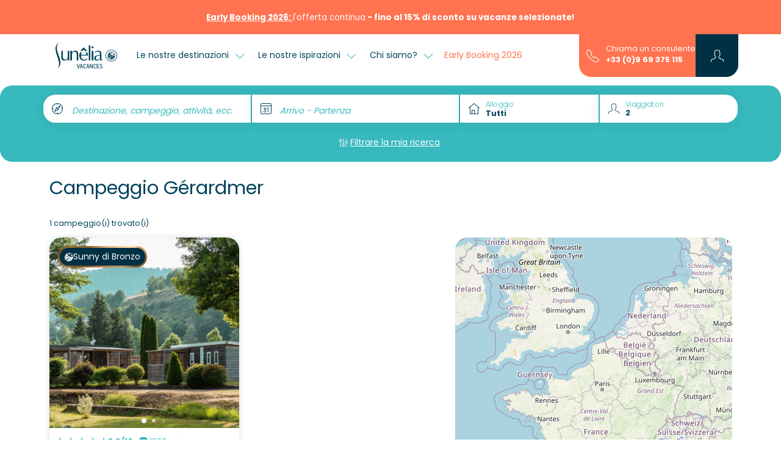

--- FILE ---
content_type: text/html; charset=UTF-8
request_url: https://www.sunelia.com/it/francia/lorena/vosgi/gerardmer/
body_size: 28010
content:
<!DOCTYPE html>
<html lang="it">
<head>
    <meta charset="utf-8"/>
    <meta name="viewport"
          content="width=device-width, initial-scale=1, shrink-to-fit=no, viewport-fit=cover"/>
    <title>Campeggio Gérardmer - Affitto di case mobili per le vacanze</title>
    <meta name="description" content="Avete in programma un viaggio a Campeggio Gérardmer ? A Sunêlia avete un&#039;ampia scelta di campeggi per tutti!"/>
                                    <link
            href="https://www.sunelia.com/it/francia/lorena/vosgi/gerardmer/"
            rel="canonical">
    
                                        <link href="https://www.sunelia.com/fr/france/lorraine/vosges/gerardmer/" hreflang="x-default" rel="alternate">
                        <link href="https://www.sunelia.com/fr/france/lorraine/vosges/gerardmer/" hreflang="fr" rel="alternate">
                                            <link href="https://www.sunelia.com/en/france/lorraine/vosges/gerardmer/" hreflang="en" rel="alternate">
                                            <link href="https://www.sunelia.com/de/frankreich/lothringen/vogesen/gerardmer/" hreflang="de" rel="alternate">
                                            <link href="https://www.sunelia.com/it/francia/lorena/vosgi/gerardmer/" hreflang="it" rel="alternate">
                                            <link href="https://www.sunelia.com/es/francia/lorena/vosgos/gerardmer/" hreflang="es" rel="alternate">
                                            <link href="https://www.sunelia.com/nl/frankrijk/lotharingen/vogezen/gerardmer/" hreflang="nl" rel="alternate">
                    <meta property="og:title"
          content="Campeggio Gérardmer - Affitto di case mobili per le vacanze"/>
    <meta property="og:type" content="website"/>
    <meta property="og:site_name" content="Sunêlia"/>
            <meta property="og:url" content="https://www.sunelia.com/it/francia/lorena/vosgi/gerardmer/"/>
                <meta property="og:description" content="Avete in programma un viaggio a Campeggio Gérardmer ? A Sunêlia avete un&#039;ampia scelta di campeggi per tutti!"/>
                <meta property="og:image" content="https://media.sunelia.com/it/images/1656318485/ori/default-image-png.png"/>
                            <meta property="og:locale:alternate" content="fr"/>
                                <meta property="og:locale:alternate" content="en"/>
                                <meta property="og:locale:alternate" content="de"/>
                                <meta property="og:locale" content="it"/>
                                <meta property="og:locale:alternate" content="es"/>
                                <meta property="og:locale:alternate" content="nl"/>
                    <meta property="twitter:card" content="summary_large_image"/>
            <meta property="twitter:url" content="https://www.sunelia.com/it/francia/lorena/vosgi/gerardmer/"/>
        <meta property="twitter:title"
          content="Campeggio Gérardmer - Affitto di case mobili per le vacanze"/>
            <meta property="twitter:description" content="Avete in programma un viaggio a Campeggio Gérardmer ? A Sunêlia avete un&#039;ampia scelta di campeggi per tutti!"/>
        
    <!-- Livewire Styles --><style >[wire\:loading][wire\:loading], [wire\:loading\.delay][wire\:loading\.delay], [wire\:loading\.inline-block][wire\:loading\.inline-block], [wire\:loading\.inline][wire\:loading\.inline], [wire\:loading\.block][wire\:loading\.block], [wire\:loading\.flex][wire\:loading\.flex], [wire\:loading\.table][wire\:loading\.table], [wire\:loading\.grid][wire\:loading\.grid], [wire\:loading\.inline-flex][wire\:loading\.inline-flex] {display: none;}[wire\:loading\.delay\.none][wire\:loading\.delay\.none], [wire\:loading\.delay\.shortest][wire\:loading\.delay\.shortest], [wire\:loading\.delay\.shorter][wire\:loading\.delay\.shorter], [wire\:loading\.delay\.short][wire\:loading\.delay\.short], [wire\:loading\.delay\.default][wire\:loading\.delay\.default], [wire\:loading\.delay\.long][wire\:loading\.delay\.long], [wire\:loading\.delay\.longer][wire\:loading\.delay\.longer], [wire\:loading\.delay\.longest][wire\:loading\.delay\.longest] {display: none;}[wire\:offline][wire\:offline] {display: none;}[wire\:dirty]:not(textarea):not(input):not(select) {display: none;}:root {--livewire-progress-bar-color: #2299dd;}[x-cloak] {display: none !important;}[wire\:cloak] {display: none !important;}</style>

    <link href="https://media.sunelia.com/css/aquatique.css?id=e8d1cd5c480d1c647958a48bc8fbea10" rel="stylesheet" type="text/css"
          media="all"/>
    <link href="https://media.sunelia.com/css/app.css?id=1a59e10cb14b6aadd12fad36bf040b93" rel="stylesheet" type="text/css" media="all"/>

            <link rel="preconnect" href="https://media.sunelia.com"/>
    
            <link rel="preconnect" href="https://matomo.sunelia.com"/>
    
    <link href="https://media.sunelia.com/fonts/poppins-v20-devanagari_latin_latin-ext-regular.woff2"
          rel="preload" as="font" type="font/woff2" crossorigin/>
    <link href="https://media.sunelia.com/fonts/poppins-v20-devanagari_latin_latin-ext-300.woff2"
          rel="preload" as="font" type="font/woff2" crossorigin/>
    <link href="https://media.sunelia.com/fonts/poppins-v20-devanagari_latin_latin-ext-500.woff2"
          rel="preload" as="font" type="font/woff2" crossorigin/>
    <link href="https://media.sunelia.com/fonts/poppins-v20-devanagari_latin_latin-ext-600.woff2"
          rel="preload" as="font" type="font/woff2" crossorigin/>
    <link href="https://media.sunelia.com/fonts/poppins-v20-devanagari_latin_latin-ext-700.woff2"
          rel="preload" as="font" type="font/woff2" crossorigin/>

    <style>
        /* poppins-300 - devanagari_latin_latin-ext */
        @font-face {
            font-display: swap;
            font-family: 'Poppins';
            font-style: normal;
            font-weight: 300;
            src: url(https://media.sunelia.com/fonts/poppins-v20-devanagari_latin_latin-ext-300.woff2) format('woff2'), /* Chrome 36+, Opera 23+, Firefox 39+ */ url(https://media.sunelia.com/fonts/poppins-v20-devanagari_latin_latin-ext-300.woff) format('woff'); /* Chrome 5+, Firefox 3.6+, IE 9+, Safari 5.1+ */
        }

        /* poppins-regular - devanagari_latin_latin-ext */
        @font-face {
            font-display: swap;
            font-family: 'Poppins';
            font-style: normal;
            font-weight: 400;
            src: url(https://media.sunelia.com/fonts/poppins-v20-devanagari_latin_latin-ext-regular.woff2) format('woff2'), /* Chrome 36+, Opera 23+, Firefox 39+ */ url(https://media.sunelia.com/fonts/poppins-v20-devanagari_latin_latin-ext-regular.woff) format('woff'); /* Chrome 5+, Firefox 3.6+, IE 9+, Safari 5.1+ */
        }

        /* poppins-500 - devanagari_latin_latin-ext */
        @font-face {
            font-display: swap;
            font-family: 'Poppins';
            font-style: normal;
            font-weight: 500;
            src: url(https://media.sunelia.com/fonts/poppins-v20-devanagari_latin_latin-ext-500.woff2) format('woff2'), /* Chrome 36+, Opera 23+, Firefox 39+ */ url(https://media.sunelia.com/fonts/poppins-v20-devanagari_latin_latin-ext-500.woff) format('woff'); /* Chrome 5+, Firefox 3.6+, IE 9+, Safari 5.1+ */
        }

        /* poppins-600 - devanagari_latin_latin-ext */
        @font-face {
            font-display: swap;
            font-family: 'Poppins';
            font-style: normal;
            font-weight: 600;
            src: url(https://media.sunelia.com/fonts/poppins-v20-devanagari_latin_latin-ext-600.woff2) format('woff2'), /* Chrome 36+, Opera 23+, Firefox 39+ */ url(https://media.sunelia.com/fonts/poppins-v20-devanagari_latin_latin-ext-600.woff) format('woff'); /* Chrome 5+, Firefox 3.6+, IE 9+, Safari 5.1+ */
        }

        /* poppins-700 - devanagari_latin_latin-ext */
        @font-face {
            font-display: swap;
            font-family: 'Poppins';
            font-style: normal;
            font-weight: 700;
            src: url(https://media.sunelia.com/fonts/poppins-v20-devanagari_latin_latin-ext-700.woff2) format('woff2'), /* Chrome 36+, Opera 23+, Firefox 39+ */ url(https://media.sunelia.com/fonts/poppins-v20-devanagari_latin_latin-ext-700.woff) format('woff'); /* Chrome 5+, Firefox 3.6+, IE 9+, Safari 5.1+ */
        }
    </style>

                        <script type="application/ld+json">
            {"@context":"https:\/\/schema.org","@type":"BreadcrumbList","name":"Breadcrumb","itemListElement":[{"@type":"ListItem","position":1,"name":"Home","item":"https:\/\/www.sunelia.com\/it\/"},{"@type":"ListItem","position":2,"name":"Francia","item":"https:\/\/www.sunelia.com\/it\/francia\/"},{"@type":"ListItem","position":3,"name":"Lorena","item":"https:\/\/www.sunelia.com\/it\/francia\/lorena\/"},{"@type":"ListItem","position":4,"name":"Vosgi","item":"https:\/\/www.sunelia.com\/it\/francia\/lorena\/vosgi\/"},{"@type":"ListItem","position":5,"name":"Campeggio G\u00e9rardmer"}]}
        </script>
                
    <!--[if BLOCK]><![endif]-->        <script type="application/ld+json" wire:ignore>
            {"@context":"https:\/\/schema.org","@type":"LocalBusiness","name":"Campeggio G\u00e9rardmer","telephone":"+33969375115","url":"https:\/\/www.sunelia.com\/it\/francia\/lorena\/vosgi\/gerardmer\/","image":"https:\/\/media.sunelia.com\/it\/images\/1763457928\/landscape-large\/sunelia-domainechampecphoto911-header-png.png","aggregateRating":{"@type":"AggregateRating","bestRating":"10","worstRating":"1","ratingCount":"1263","ratingValue":"8.9"}}
        </script>
    <!--[if ENDBLOCK]><![endif]-->
    <!--[if BLOCK]><![endif]-->        <script type="application/ld+json" wire:ignore>
            {"@context":"https:\/\/schema.org","@type":"ItemList","name":"Campeggio G\u00e9rardmer","description":"Avete in programma un viaggio a Campeggio G\u00e9rardmer ? A Sun\u00ealia avete un'ampia scelta di campeggi per tutti!","numberOfItems":1,"itemListElement":[{"@type":"ListItem","position":1,"item":{"@context":"https:\/\/schema.org","@type":"LodgingBusiness","name":"Campeggio Domaine de Champ\u00e9","url":"https:\/\/www.sunelia.com\/it\/francia\/lorena\/vosgi\/bussang\/domaine-de-champe\/","identifier":70,"description":"","priceRange":"\u20ac\u20ac\u20ac","telephone":"+33969375115","additionalType":"Campground","brand":{"@type":"Brand","name":"Sun\u00ealia"},"amenityFeature":[{"@type":"LocationFeatureSpecification","name":"petsAllowed","value":true}],"image":["https:\/\/media.sunelia.com\/it\/images\/1763457928\/landscape-large\/sunelia-domainechampecphoto911-header-png.png","https:\/\/media.sunelia.com\/it\/images\/1768461624\/landscape-large\/1-sunelia-domainechampecphoto911-06-2023-313-jpg-2.jpg","https:\/\/media.sunelia.com\/it\/images\/1768461626\/landscape-large\/2-sunelia-domainechampecphoto911-06-2023-291-jpg-2.jpg","https:\/\/media.sunelia.com\/it\/images\/1768461627\/landscape-large\/3-sunelia-domainechampecphoto911-06-2023-314-jpg-2.jpg","https:\/\/media.sunelia.com\/it\/images\/1768461636\/landscape-large\/4-sunelia-domainechampecphoto911-06-2023-037-png-2.png","https:\/\/media.sunelia.com\/it\/images\/1768461637\/landscape-large\/5-domaine-de-champe-sunelia-vacances-emplacement-jpg-2.jpg"],"aggregateRating":{"@type":"AggregateRating","bestRating":"10","worstRating":"1","ratingCount":1263,"ratingValue":8.9},"address":{"@type":"PostalAddress","postalCode":"88540","streetAddress":"14 rue des Champs-Naves","addressLocality":"Bussang","addressCountry":"FR"},"geo":{"@type":"GeoCoordinates","latitude":"47.8887585","longitude":"6.8575627"},"sameAs":[]}}]}
        </script>
    <!--[if ENDBLOCK]><![endif]-->
<link rel="preconnect" href="https://tile.openstreetmap.org"/>
                    

    <script>
        window.RECAPTCHA_KEY = 'NkxlX3Rqb2VBQUFBQUc5YmxBaXNYQWhjVERtVjFQNmVMTE40eVpacg==';
        window.REMAILME_KEY = 'ZjJhMjczNGYtNGVmYy00ZmQ5LTgyOTgtZGQ0NjAxOTg4Y2Nk';

        window.SUN_MAIN_COLOR = '#FF7350';
        window.SUN_DEFAULT_COLOR = '#00435C';
        window.SUN_ACCENT_COLOR = '#37B9BE';

        window.SITE_URL = 'https://www.sunelia.com';
    </script>

            <!-- Google Tag Manager -->
        <script defer>(function (w, d, s, l, i) {
                w[l] = w[l] || [];
                w[l].push({
                    'gtm.start':
                        new Date().getTime(), event: 'gtm.js'
                });
                var f = d.getElementsByTagName(s)[0],
                    j = d.createElement(s), dl = l !== 'dataLayer' ? '&l=' + l : '';
                j.defer = true;
                j.async = false;
                j.src =
                    'https://www.googletagmanager.com/gtm.js?id=' + i + dl;
                f.parentNode.insertBefore(j, f);
            })(window, document, 'script', 'dataLayer', 'GTM-MNC7F2C');
        </script>
        <!-- End Google Tag Manager -->
    
            <!-- Matomo -->
        <script defer>
            var _paq = window._paq = window._paq || [];
            /* tracker methods like "setCustomDimension" should be called before "trackPageView" */
            _paq.push(['trackPageView']);
            _paq.push(['enableLinkTracking']);
            (function () {
                var u = "//matomo.sunelia.com/";
                _paq.push(['setTrackerUrl', u + 'matomo.php']);
                _paq.push(['setSiteId', 1]);
                var d = document, g = d.createElement('script'),
                    s = d.getElementsByTagName('script')[0];
                g.async = true;
                g.src = u + 'matomo.js';
                s.parentNode.insertBefore(g, s);
            })();
        </script>
        <!-- End Matomo Code -->
    
    <link rel="apple-touch-icon" sizes="180x180" href="https://media.sunelia.com/apple-touch-icon.png?id=49cca7707f740cb66c7cba3d36683533">
            <link rel="icon" type="image/png" sizes="32x32"
              href="https://media.sunelia.com/it/images/1656318507/ori/android-chrome-512x512-png.png">
        <link rel="icon" type="image/png" sizes="16x16"
              href="https://media.sunelia.com/it/images/1656318507/ori/android-chrome-512x512-png.png">
        <link rel="manifest" crossorigin="use-credentials" href="/manifest.json">
    <link rel="mask-icon" href="https://media.sunelia.com/safari-pinned-tab.svg?id=1816c44dbbbdb8e4644ff7a72dc833fd" color="#5bbad5">
            <link rel="shortcut icon" href="https://media.sunelia.com/it/images/1656318508/ori/favicon-ico.ico">
        <meta name="msapplication-TileColor" content="#ffffff">
    <meta name="msapplication-config" content="https://media.sunelia.com/browserconfig.xml?id=e4e40b0c82d228add33b5bcfe276a859">
    <meta name="theme-color" content="#ffffff">
            <meta name="p:domain_verify" content="8ec3818a116643585c5cf8a4c35f4003">
    </head>

<body class="page-landing-page without-header">

        <link rel="preload" href="https://media.sunelia.com/css/blocks.css?id=0746ae562d3c1a20340ed2c59f580878" as="style"
              onload="this.onload=null;this.rel='stylesheet'">
        <noscript>
            <link rel="stylesheet" href="https://media.sunelia.com/css/blocks.css?id=0746ae562d3c1a20340ed2c59f580878">
        </noscript>
                    <link rel="preload"
                  href="https://media.sunelia.com/css/blocks/block-search-campsites.css?id=4b8e8a21f8c26d50d6fe6cc565ee4c34"
                  as="style"
                  onload="this.onload=null;this.rel='stylesheet'"/>
            <noscript>
                <link rel="stylesheet" href="https://media.sunelia.com/css/blocks/block-search-campsites.css?id=4b8e8a21f8c26d50d6fe6cc565ee4c34">
            </noscript>
        <link rel="preload" href="https://media.sunelia.com/css/leaflet.css?id=9d478c97cad9d79299ef40495f6e9a3e" as="style" onload="this.onload=null;this.rel='stylesheet'">
<noscript>
    <link rel="stylesheet" href="https://media.sunelia.com/css/leaflet.css?id=9d478c97cad9d79299ef40495f6e9a3e">
</noscript>

<!-- SVG Includes -->
<svg role="img" aria-hidden="true" style="position:absolute;width:0;height:0;overflow:hidden" xmlns="http://www.w3.org/2000/svg"><defs><svg id="mapCluster" role="img" aria-hidden="true" viewBox="0 0 240 240" width="240" height="240" fill="{{color}}" xmlns="http://www.w3.org/2000/svg" style="position:absolute;width:0;height:0;overflow:hidden"><circle cx="120" cy="120" opacity=".9" r="70"/><circle id="back" cx="120" cy="120" opacity=".6" r="90"/><circle cx="120" cy="120" opacity=".3" r="110"/></svg><svg id="mapMarker" role="img" aria-hidden="true" viewBox="0 0 25 40" width="70" height="70" fill="{{color}}" xmlns="http://www.w3.org/2000/svg" style="position:absolute;width:0;height:0;overflow:hidden"><path d="M12.9 40c-.033-.05-3.278-5.042-6.45-10.791a97.673 97.673 0 0 1-4.434-8.938C.678 17.101 0 14.661 0 13.021a13.042 13.042 0 0 1 3.778-9.208 12.848 12.848 0 0 1 4.1-2.79 12.83 12.83 0 0 1 10.041 0 12.85 12.85 0 0 1 4.1 2.79 13.042 13.042 0 0 1 3.78 9.207c0 1.64-.679 4.08-2.016 7.25a97.672 97.672 0 0 1-4.434 8.938 195.344 195.344 0 0 1-6.45 10.791zm0-31.942a4.494 4.494 0 1 0 4.452 4.495 4.479 4.479 0 0 0-4.454-4.495z"/></svg><svg id="ladybugMarker" role="img" aria-hidden="true" viewBox="0 0 336 512" width="70" height="70" fill="{{color}}" style="position:absolute;width:0;height:0;overflow:hidden" xmlns="http://www.w3.org/2000/svg"><path d="M167.993 0a164.226 164.226 0 0 0-64.272 13.1A164.41 164.41 0 0 0 51.25 48.815 166.92 166.92 0 0 0 2.893 166.658c0 21.005 8.673 52.231 25.8 92.814a1250.378 1250.378 0 0 0 56.757 114.4c40.596 73.598 82.142 137.48 82.557 138.129.415-.635 41.94-64.538 82.543-138.143a1249.992 1249.992 0 0 0 56.757-114.4c17.12-40.577 25.8-71.802 25.8-92.8A166.929 166.929 0 0 0 284.75 48.815 164.505 164.505 0 0 0 232.264 13.1 164.219 164.219 0 0 0 167.992 0zm12.8 36.928h.828c20.739 0 40.082 5.934 56.443 16.186 22.894 14.716 39.224 37.921 44.6 65.085l.1.643c1.288 6.715 2.029 14.451 2.029 22.343 0 27.085-8.683 52.144-23.414 72.543-23.721 34.043-62.321 56.288-106.171 57.243h-.157l.043.014h-.614a106.77 106.77 0 0 1-44.715-9.772l-1.486-.772 71.8-126.057 2.943 1.685 2.915 1.6.7.371.743.386 2.857 1.543.871.443.514.272 2.757 1.429 2.714 1.357 2.657 1.286c.446.212.882.431 1.328.614l2.585 1.157 2.557 1.129 2.5 1.085.6.243.629.257 2.429.971 1.172.457 2.343.871 2.343.8c7.27 2.757 15.688 4.494 24.457 4.772h.114c.512.03 1.121.043 1.728.043 10.262 0 19.323-5.131 24.743-12.971l.057-.114c3.028-4.871 4.829-10.773 4.829-17.1a32.61 32.61 0 0 0-.971-7.928l-.029-.129c-6.276-25.9-22.594-47.172-44.486-59.9l-.457-.243c-14.636-7.768-31.983-12.328-50.415-12.328-.383 0-.766.008-1.143.014-.256 0-.564-.014-.871-.014a92.986 92.986 0 0 0-23.772 3.072c-9.157 1.833-16.891 7.019-21.986 14.215l-.071.114c-2.546 4.154-4.057 9.174-4.057 14.557 0 1.572.126 3.117.371 4.614l.028.171c-.008-.047-.007-.096-.014-.143 4.436 14.168 13.619 25.767 25.643 33.186l.257.143 2.343 1.743c1.171.877 2.428 1.779 3.7 2.657l2.585 1.772.557.371.8.528 2.757 1.814 2.871 1.829 2.971 1.843 5.557 3.386.643.315L88.89 248.372c-20.926-17.02-34.913-41.875-37.428-70.043l-.029-.4c-.292-3.219-.457-6.962-.457-10.743 0-27.091 8.62-52.164 23.257-72.643l.257-.371c23.772-34.044 62.42-56.281 106.3-57.243zm-.614 22.101h.014c10.532 0 18.715 4.437 19.886 10.786.073.468.114 1.008.114 1.557a10.31 10.31 0 0 1-2.143 6.314c-4.761 5.597-11.468 9.421-19.072 10.385l-.157.014c-1.946.337-4.175.514-6.457.514h-.043l.029.028c-10.613 0-18.838-4.444-19.986-10.8a10.527 10.527 0 0 1-.114-1.572c0-2.377.804-4.569 2.157-6.314l.014-.014c4.746-5.587 11.444-9.386 19.029-10.328l.143-.014c1.975-.351 4.26-.55 6.585-.557zm55 32.628h.029c9.589 1.324 17.275 8.175 19.843 17.171l.043.157c1.178 2.867 1.872 6.211 1.872 9.7 0 3.644-.755 7.105-2.1 10.257-1.549 3.373-4.346 5.957-7.786 7.185l-.085.029c-1.119.358-2.411.557-3.743.557h-.243l.029.029c-9.603-1.258-17.334-8.11-19.857-17.129l-.029-.157c-1.163-2.86-1.843-6.19-1.843-9.671 0-3.629.735-7.085 2.071-10.228l.071-.171c-.018.041-.025.088-.043.129 1.555-3.379 4.356-5.969 7.8-7.2l.085-.028a12.189 12.189 0 0 1 3.886-.629zm-105.843 38.872.014.014c-.768 0-1.511.068-2.243.185a13.026 13.026 0 0 0-8.472 5.214l-.028.043a11.804 11.804 0 0 0-2.228 6.943c0 .707.055 1.399.171 2.071.003.015.011.028.014.043v.029c1.191 5.888 6.338 10.257 12.5 10.257h.243c.745 0 1.482-.055 2.2-.172l.085-.014a12.914 12.914 0 0 0 8.471-5.214l.029-.043a11.718 11.718 0 0 0 2.228-6.915c0-.714-.063-1.406-.185-2.085l-.014-.043c-1.231-5.923-6.412-10.315-12.614-10.315h-.172zm-46.457 6.056c-.12 0-.231.008-.343.014v.014c-.763 0-1.502.055-2.228.172a13.032 13.032 0 0 0-8.443 5.228l-.028.029a11.861 11.861 0 0 0-2.243 6.957c0 .724.061 1.427.186 2.114v-.071c1.192 5.932 6.369 10.328 12.572 10.328.105 0 .21.006.314 0 .713 0 1.434-.065 2.115-.172 3.525-.563 6.525-2.479 8.486-5.2l.028-.043a11.955 11.955 0 0 0 2.257-7.029c0-.702-.056-1.389-.171-2.057v-.029c-1.203-5.889-6.344-10.257-12.5-10.257zm106.786 28.272c-.738 0-1.453.056-2.157.172a13.088 13.088 0 0 0-8.585 5.328l-.043.029a11.597 11.597 0 0 0-1.985 8.929c.003.015.012.028.014.043v.029c1.197 5.903 6.344 10.286 12.514 10.286h.228a13.395 13.395 0 0 0 2.172-.172l.057-.014h.014a13.044 13.044 0 0 0 8.443-5.228l.029-.029c1.411-1.939 2.243-4.374 2.243-7 0-.692-.061-1.37-.172-2.029-1.207-5.917-6.369-10.3-12.557-10.3h-.243l.029-.043zm-96.772 21.058.014.014c-.746 0-1.487.055-2.2.172-3.562.555-6.59 2.5-8.572 5.243l-.028.043a11.785 11.785 0 0 0-2.215 6.9c0 .721.063 1.413.186 2.1.003.014.011.028.014.043v.029c1.219 5.888 6.358 10.257 12.528 10.257h.2c.738-.001 1.468-.07 2.171-.185l.072-.014c3.545-.578 6.552-2.504 8.528-5.243l.043-.043a11.813 11.813 0 0 0 2.243-6.957c0-.693-.076-1.377-.186-2.043-1.287-5.938-6.49-10.315-12.728-10.315h-.072zm114.5 15.728c-.75 0-1.484.069-2.2.185-.019.003-.037.011-.057.014-3.53.571-6.531 2.49-8.5 5.214l-.029.029a11.814 11.814 0 0 0-2.257 6.957c0 .714.063 1.413.185 2.085.003.015.011.028.014.043.001.009-.002.019 0 .029 1.277 5.874 6.43 10.2 12.6 10.2h.185c.76 0 1.494-.07 2.214-.185l.043-.014a12.907 12.907 0 0 0 8.514-5.2l.029-.043a11.667 11.667 0 0 0 2.214-6.857c0-.728-.077-1.44-.2-2.129l-.014-.043c-1.209-5.895-6.349-10.272-12.514-10.272h-.228v-.014zm-53.629 17.085c-.738 0-1.466.07-2.172.185a12.908 12.908 0 0 0-8.514 5.214l-.029.029a11.833 11.833 0 0 0-2.243 6.971c0 .699.055 1.378.172 2.043.002.011.012.018.014.029.002.014-.002.029 0 .043 1.249 5.903 6.423 10.272 12.614 10.272h.185c.731 0 1.446-.056 2.143-.172l.085-.014a13.024 13.024 0 0 0 8.443-5.228l.029-.029a11.843 11.843 0 0 0 2.257-6.971c0-.7-.076-1.377-.185-2.043-1.2-5.917-6.355-10.315-12.543-10.315h-.243v-.014h-.014z"/><path style="fill:#fff;fill-opacity:1" d="M31.593 36.927c-1.426-.174-3.507-.748-4.44-1.225-.207-.106-.222-.14-.133-.305.21-.394 9.587-16.84 9.62-16.873.02-.019.879.385 1.91.897 2.75 1.365 4.164 1.85 5.969 2.046 1.645.178 2.752-.132 3.741-1.047 1.3-1.204 1.602-2.86.913-5.018-.698-2.188-1.776-3.94-3.373-5.482-2.028-1.957-4.45-3.074-7.544-3.48-1.822-.239-3.556-.155-5.275.255-1.058.252-1.557.473-2.23.984-1.06.805-1.505 1.696-1.504 3.006 0 .73.026.859.3 1.488a8.227 8.227 0 0 0 1.746 2.554c.651.65 2.4 1.921 3.941 2.864.476.29.85.57.83.622-.02.052-2.705 3.601-5.967 7.888l-5.93 7.794-.636-.585c-3.704-3.413-5.221-8.484-4.139-13.833 1.24-6.12 6.006-11.442 12.043-13.444 1.957-.649 3.595-.916 5.584-.91 7.024.022 12.852 5.115 13.757 12.02.525 4.004-.47 8.203-2.747 11.589-2.258 3.358-5.332 5.819-8.93 7.147-2.379.878-5.421 1.303-7.506 1.048zm2.498-3.91c.513-.36.738-.797.74-1.436 0-.445-.037-.572-.273-.92a1.817 1.817 0 0 0-2.79-.257 1.699 1.699 0 0 0 .492 2.759c.534.25 1.362.184 1.831-.146zm7.093-2.215c.96-.444 1.278-1.58.703-2.51-.451-.73-1.644-.976-2.447-.504a1.901 1.901 0 0 0-.865 1.246c-.118.645.3 1.411.96 1.76.403.213 1.197.217 1.649.008zM25.7 28.569c1.194-.7 1.06-2.492-.228-3.03-.406-.17-1.177-.167-1.52.005-.666.336-1.008.856-1.018 1.548-.01.743.45 1.399 1.17 1.669.405.151 1.166.06 1.596-.192zm13.23-2.873a1.69 1.69 0 0 0 .817-1.464c-.01-1.685-2.176-2.34-3.264-.987-.343.426-.413 1.205-.154 1.708.5.971 1.648 1.3 2.601.743zm-14.66-3.848c.58-.32.954-1.092.844-1.743-.257-1.521-2.269-1.975-3.265-.736-.273.34-.378.9-.274 1.455.058.31.519.898.84 1.07.511.275 1.309.255 1.855-.046zm6.05-.665c.629-.188 1.232-.988 1.23-1.631-.001-.34-.189-.808-.438-1.092-.372-.424-.81-.623-1.37-.623-1.14 0-1.863.73-1.794 1.813.044.693.32 1.115.921 1.415.487.243.916.278 1.452.118z" transform="translate(-88) scale(7.31429)"/><path style="fill:#fff;fill-opacity:1" d="M35.042 12.017c-1.58-.183-2.457-1.096-2.031-2.115.143-.343.887-1.018 1.419-1.288 1.47-.744 3.607-.618 4.49.266.78.78.503 1.663-.787 2.517-.728.482-2.028.743-3.09.62zm9.91 6.579c-1.88-.445-3.098-2.81-2.425-4.708.475-1.34 1.73-1.66 3.02-.771.718.494 1.079 1.034 1.403 2.102.573 1.885-.518 3.728-1.998 3.377z" transform="translate(-88) scale(7.31429)"/></svg></defs></svg>

<!-- End SVG Includes -->
            <link rel="preload"
                  href="https://media.sunelia.com/css/blocks/block-slider.css?id=86eedac6541762ac72174af71487b2a9"
                  as="style"
                  onload="this.onload=null;this.rel='stylesheet'"/>
            <noscript>
                <link rel="stylesheet" href="https://media.sunelia.com/css/blocks/block-slider.css?id=86eedac6541762ac72174af71487b2a9">
            </noscript>
                    <link rel="preload"
                  href="https://media.sunelia.com/css/blocks/block-slider-reviews.css?id=24eedd31e9d28541741f206d16d13ec3"
                  as="style"
                  onload="this.onload=null;this.rel='stylesheet'"/>
            <noscript>
                <link rel="stylesheet" href="https://media.sunelia.com/css/blocks/block-slider-reviews.css?id=24eedd31e9d28541741f206d16d13ec3">
            </noscript>
                    <link rel="preload"
                  href="https://media.sunelia.com/css/blocks/block-seo-links.css?id=e63685520ec4a5971ce93e7a2486840e"
                  as="style"
                  onload="this.onload=null;this.rel='stylesheet'"/>
            <noscript>
                <link rel="stylesheet" href="https://media.sunelia.com/css/blocks/block-seo-links.css?id=e63685520ec4a5971ce93e7a2486840e">
            </noscript>
        
<!-- Google Tag Manager (noscript) -->
<noscript>
    <iframe
        src="https://www.googletagmanager.com/ns.html?id=GTM-MNC7F2C"
        height="0" width="0" style="display:none;visibility:hidden"
        title="Google Tag Manager"></iframe>
</noscript>
<!-- End Google Tag Manager (noscript) -->

<!-- SVG Includes -->
<svg role="img" aria-hidden="true" xmlns="http://www.w3.org/2000/svg" xmlns:xlink="http://www.w3.org/1999/xlink" width="48" height="48" style="position:absolute;width:0;height:0;overflow:hidden"><symbol id="sunLoading" style="margin:auto;display:block;shape-rendering:auto;animation-play-state:running;animation-delay:0s" viewBox="0 0 100 100" preserveAspectRatio="xMidYMid" class="sun-loading-svg"><circle cx="50" cy="50" r="0" fill="none" stroke="#000" stroke-width="2" style="animation-play-state:running;animation-delay:0s;stroke:var(--sun-main-color, #000000)"><animate attributeName="r" repeatCount="indefinite" dur="1s" values="0;40" keyTimes="0;1" keySplines="0 0.2 0.8 1" calcMode="spline" begin="0s"/><animate attributeName="opacity" repeatCount="indefinite" dur="1s" values="1;0" keyTimes="0;1" keySplines="0.2 0 0.8 1" calcMode="spline" begin="0s"/></circle><circle cx="50" cy="50" r="0" fill="none" stroke="#666" stroke-width="2" style="animation-play-state:running;animation-delay:0s;stroke:var(--sun-accent-color, #666666)"><animate attributeName="r" repeatCount="indefinite" dur="1s" values="0;40" keyTimes="0;1" keySplines="0 0.2 0.8 1" calcMode="spline" begin="-0.5s"/><animate attributeName="opacity" repeatCount="indefinite" dur="1s" values="1;0" keyTimes="0;1" keySplines="0.2 0 0.8 1" calcMode="spline" begin="-0.5s"/></circle></symbol><use class="sun-loading" xlink:href="#sunLoading"/></svg>

<!-- End SVG Includes -->

<div wire:snapshot="{&quot;data&quot;:{&quot;couldRedirect&quot;:null,&quot;userLanguage&quot;:null,&quot;currentLanguage&quot;:null,&quot;pageId&quot;:362},&quot;memo&quot;:{&quot;id&quot;:&quot;Z9kP5JyDubrSlYGWhv1O&quot;,&quot;name&quot;:&quot;user.language-redirect&quot;,&quot;path&quot;:&quot;it\/francia\/lorena\/vosgi\/gerardmer&quot;,&quot;method&quot;:&quot;GET&quot;,&quot;children&quot;:[],&quot;scripts&quot;:[],&quot;assets&quot;:[],&quot;lazyLoaded&quot;:false,&quot;lazyIsolated&quot;:true,&quot;errors&quot;:[],&quot;locale&quot;:&quot;it&quot;},&quot;checksum&quot;:&quot;39e2b5639aac2f4f7520ee5446132cacf9ca417703c70e7458f7cec340ed17a7&quot;}" wire:effects="{&quot;listeners&quot;:[&quot;checkLanguage&quot;,&quot;saveLangRedirection&quot;]}" wire:id="Z9kP5JyDubrSlYGWhv1O" x-intersect="$wire.__lazyLoad(&#039;[base64]&#039;)"></div>
    <div class="header-banner background-main">
        <div
            class="container d-flex justify-content-center align-items-center flex-wrap flex-md-nowrap">
            <div><style>
	@media only screen and (max-width: 600px) { .cta-break { display: block !important; } }</style>
<p style="text-align: center;"><span style="font-size: 10pt;"><a href="https://www.sunelia.com/it/tematico/early-booking/"> </a><strong><span style="text-decoration: underline;"><a href="https://www.sunelia.com/it/tematico/early-booking/">Early Booking 2026</a>: </span> </strong>l'offerta continua<strong> - fino al 15% di sconto su vacanze selezionate!</strong></span></p></div>

                    </div>
    </div>

    <nav class="navbar navbar-light">
    <div class="container no-gutters background-rendering">
        <div class="header-left navbar-expand-lg" x-data="{ show: false }">
                            <div class="container-menu-icon">
                    <button class="navbar-toggler" type="button"
                            @click="show = !show"
                            aria-label="Open menu"
                            aria-controls="menuSunelia"
                            aria-expanded="false">
                        <svg role="img" aria-hidden="true" class="icon sun-fill-default-color s200"><use href="/icons.svg#icon-Sunelia_Information"></use></svg>
                        <span>MENU</span>
                    </button>
                </div>
            
                                        <a href="https://www.sunelia.com/it/"
                   aria-label="Sunêlia"
                   class="navbar-brand">
                    <img src="https://media.sunelia.com/it/images/1684832688/ori/logo-svg.svg"
                         alt=""
                          width="101"                           height="43"                          class="logo"/>
                </a>
            
                            <div class="navbar-collapse" id="menuSunelia"
                     :class="show ? 'show' : ''">
                    <div class="dropdown header-lang-menu">
                                                    <button type="button"
                                    class="dropdown-toggle lang-menu-link"
                                    data-bs-toggle="dropdown">
                            <span
                                class="sun-text-accent-color">Lingua</span>
                                <span class="text-uppercase sun-text-default-color">
                            it
                            <em class="sprite-flags-it"></em>
                        </span>
                            </button>
                            <ul class="dropdown-menu sun-text-default-color">
                                                                        <li x-data="{ url: 'https://www.sunelia.com/fr/france/lorraine/vosges/gerardmer/' }">
                    <a href="https://www.sunelia.com/fr/france/lorraine/vosges/gerardmer/"
                       class="dropdown-item dropdown-item-lang"
                       @click="Livewire.dispatch('saveLangRedirection', [ { lang:'fr' } ]);">
                        <span>Francese</span>
                        <em class="sprite-flags-fr"></em>
                    </a>
                </li>
                                                <li x-data="{ url: 'https://www.sunelia.com/en/france/lorraine/vosges/gerardmer/' }">
                    <a href="https://www.sunelia.com/en/france/lorraine/vosges/gerardmer/"
                       class="dropdown-item dropdown-item-lang"
                       @click="Livewire.dispatch('saveLangRedirection', [ { lang:'en' } ]);">
                        <span>Inglese</span>
                        <em class="sprite-flags-en"></em>
                    </a>
                </li>
                                                <li x-data="{ url: 'https://www.sunelia.com/de/frankreich/lothringen/vogesen/gerardmer/' }">
                    <a href="https://www.sunelia.com/de/frankreich/lothringen/vogesen/gerardmer/"
                       class="dropdown-item dropdown-item-lang"
                       @click="Livewire.dispatch('saveLangRedirection', [ { lang:'de' } ]);">
                        <span>Tedesco</span>
                        <em class="sprite-flags-de"></em>
                    </a>
                </li>
                                                                    <li x-data="{ url: 'https://www.sunelia.com/es/francia/lorena/vosgos/gerardmer/' }">
                    <a href="https://www.sunelia.com/es/francia/lorena/vosgos/gerardmer/"
                       class="dropdown-item dropdown-item-lang"
                       @click="Livewire.dispatch('saveLangRedirection', [ { lang:'es' } ]);">
                        <span>Spagnolo</span>
                        <em class="sprite-flags-es"></em>
                    </a>
                </li>
                                                <li x-data="{ url: 'https://www.sunelia.com/nl/frankrijk/lotharingen/vogezen/gerardmer/' }">
                    <a href="https://www.sunelia.com/nl/frankrijk/lotharingen/vogezen/gerardmer/"
                       class="dropdown-item dropdown-item-lang"
                       @click="Livewire.dispatch('saveLangRedirection', [ { lang:'nl' } ]);">
                        <span>Olandese</span>
                        <em class="sprite-flags-nl"></em>
                    </a>
                </li>
                                                    </ul>
                                            </div>
                    <div>
                        <ul class="navbar-nav">
                                                            <li class="nav-item dropdown">
                    <button type="button"
                    class="nav-link dropdown-toggle"
                    role="button"
                    data-bs-toggle="dropdown"
                    aria-expanded="false">
                Le nostre destinazioni
            </button>
            <ul class="dropdown-menu">
                <li class="dropdown-item">
                        <a href="/it/prenotare-un-campeggio/">
                Tutti i nostri campeggi
            </a>
        </li>
                <li class="dropdown-item">
                        <a href="/it/tematico/nuove-destinazioni/">
                Nuove destinazioni nel 2026
            </a>
        </li>
                <li class="dropdown-item dropdown submenu">
                        <button type="button" class="dropdown-toggle" role="button" data-bs-toggle="dropdown" aria-expanded="false">
                Mare
            </button>
            <ul class="dropdown-menu">
                <li class="dropdown-item">
                        <a href="/it/tematico/campeggio-atlantico/">
                Costa Atlantica
            </a>
        </li>
                <li class="dropdown-item">
                        <a href="/it/tematico/campeggio-mediterraneo/">
                Mediterraneo
            </a>
        </li>
                <li class="dropdown-item">
                        <a href="/it/tematico/manche/">
                Manche
            </a>
        </li>
                </ul>
        </li>
                <li class="dropdown-item dropdown submenu">
                        <button type="button" class="dropdown-toggle" role="button" data-bs-toggle="dropdown" aria-expanded="false">
                Montagna
            </button>
            <ul class="dropdown-menu">
                <li class="dropdown-item">
                        <a href="/it/francia/lorena/vosgi/">
                Vosgi
            </a>
        </li>
                <li class="dropdown-item">
                        <a href="/it/tematico/campeggio-alpi/">
                Alpi
            </a>
        </li>
                <li class="dropdown-item">
                        <a href="/it/tematico/campeggio-pirenei/">
                Pirenei
            </a>
        </li>
                </ul>
        </li>
                <li class="dropdown-item dropdown submenu">
                        <button type="button" class="dropdown-toggle" role="button" data-bs-toggle="dropdown" aria-expanded="false">
                Laghi &amp; Fiumi
            </button>
            <ul class="dropdown-menu">
                <li class="dropdown-item">
                        <a href="/it/francia/paesi-della-loira/">
                Paesi della Loira
            </a>
        </li>
                <li class="dropdown-item">
                        <a href="/it/francia/occitania/">
                Occitania
            </a>
        </li>
                <li class="dropdown-item">
                        <a href="/it/tematico/campeggio-provenza/">
                Provenza
            </a>
        </li>
                <li class="dropdown-item">
                        <a href="/it/francia/nuova-aquitania/dordogna/">
                Valle della Dordogna
            </a>
        </li>
                <li class="dropdown-item">
                        <a href="/it/francia/auvergne-rhone-alpes/">
                Auvergne-Rhône-Alpes
            </a>
        </li>
                </ul>
        </li>
                <li class="dropdown-item dropdown submenu">
                        <button type="button" class="dropdown-toggle" role="button" data-bs-toggle="dropdown" aria-expanded="false">
                Europa
            </button>
            <ul class="dropdown-menu">
                <li class="dropdown-item">
                        <a href="/it/spagna/">
                Spagna
            </a>
        </li>
                <li class="dropdown-item">
                        <a href="/it/italia/">
                Italia
            </a>
        </li>
                <li class="dropdown-item">
                        <a href="/it/olanda/">
                Paesi Bassi
            </a>
        </li>
                <li class="dropdown-item">
                        <a href="/it/croazia/">
                Croazia
            </a>
        </li>
                </ul>
        </li>
                </ul>
            </li>
                                                            <li class="nav-item dropdown">
                    <button type="button"
                    class="nav-link dropdown-toggle"
                    role="button"
                    data-bs-toggle="dropdown"
                    aria-expanded="false">
                Le nostre ispirazioni
            </button>
            <ul class="dropdown-menu">
                <li class="dropdown-item dropdown submenu">
                        <button type="button" class="dropdown-toggle" role="button" data-bs-toggle="dropdown" aria-expanded="false">
                Idee per le vacanze
            </button>
            <ul class="dropdown-menu">
                <li class="dropdown-item">
                            <svg role="img" aria-hidden="true" class="icon is-new"><use href="/icons.svg#icon-Sunelia_BadgeNew"></use></svg>
                        <a href="/it/tematico/nuove-destinazioni/" target=_blank>
                Nuove destinazioni
            </a>
        </li>
                <li class="dropdown-item">
                        <a href="/it/tematico/campeggio-5-stelle/" target=_blank>
                Campeggi a 5 stelle
            </a>
        </li>
                <li class="dropdown-item">
                        <a href="/it/tematico/campeggio-spa/" target=_blank>
                Spa e benessere
            </a>
        </li>
                <li class="dropdown-item">
                        <a href="/it/tematico/campeggi-affitto-sala-ricevimenti/" target=_blank>
                Matrimoni e celebrazioni
            </a>
        </li>
                <li class="dropdown-item">
                        <a href="/it/italia/" target=_blank>
                Campeggi in Italia
            </a>
        </li>
                <li class="dropdown-item">
                        <a href="/it/tematico/campeggio-parco-acquatico/" target=_blank>
                Avventure acquatiche
            </a>
        </li>
                </ul>
        </li>
                <li class="dropdown-item">
                        <a href="/it/offres-du-moment/">
                Offerte del momento
            </a>
        </li>
                </ul>
            </li>
                                                            <li class="nav-item dropdown">
                    <button type="button"
                    class="nav-link dropdown-toggle"
                    role="button"
                    data-bs-toggle="dropdown"
                    aria-expanded="false">
                Chi siamo?
            </button>
            <ul class="dropdown-menu">
                <li class="dropdown-item dropdown submenu">
                        <button type="button" class="dropdown-toggle" role="button" data-bs-toggle="dropdown" aria-expanded="false">
                Servizi
            </button>
            <ul class="dropdown-menu">
                <li class="dropdown-item">
                        <a href="/it/chi-siamo/applicazione-mobile-sunelia/">
                L&#039;applicazione mobile Sunêlia
            </a>
        </li>
                <li class="dropdown-item">
                        <a href="/it/chi-siamo/i-nostri-servizi/prestazioni-alberghiere/">
                Prestazioni alberghiere
            </a>
        </li>
                <li class="dropdown-item">
                        <a href="/it/chi-siamo/i-nostri-servizi/servizi-di-ristorazione/">
                Servizi di ristorazione
            </a>
        </li>
                <li class="dropdown-item">
                        <a href="/it/chi-siamo/i-nostri-servizi/l-universo-dei-bambini/">
                L’universo dei bambini
            </a>
        </li>
                </ul>
        </li>
                <li class="dropdown-item dropdown submenu">
                        <button type="button" class="dropdown-toggle" role="button" data-bs-toggle="dropdown" aria-expanded="false">
                Benefici e assicurazione
            </button>
            <ul class="dropdown-menu">
                <li class="dropdown-item">
                        <a href="/it/chi-siamo/i-nostri-servizi/carta-privilege/">
                Carta Privilege Sunêlia
            </a>
        </li>
                <li class="dropdown-item">
                        <a href="/it/chi-siamo/la-garanzia-annullamento/">
                Garanzie esclusive
            </a>
        </li>
                <li class="dropdown-item">
                            <svg role="img" aria-hidden="true" class="icon is-new"><use href="/icons.svg#icon-Sunelia_BadgeNew"></use></svg>
                        <a href="/it/offres-du-moment/offerta-sole/">
                L&#039;offerta del sole
            </a>
        </li>
                </ul>
        </li>
                <li class="dropdown-item dropdown submenu">
                        <button type="button" class="dropdown-toggle" role="button" data-bs-toggle="dropdown" aria-expanded="false">
                Le nostre reti partner
            </button>
            <ul class="dropdown-menu">
                <li class="dropdown-item">
                            <svg role="img" aria-hidden="true" class="icon is-new"><use href="/icons.svg#icon-Sunelia_BadgeNew"></use></svg>
                        <a href="/it/chi-siamo/il-partenariato-wecamp-sunelia-vacances/">
                wecamp
            </a>
        </li>
                <li class="dropdown-item">
                            <svg role="img" aria-hidden="true" class="icon is-new"><use href="/icons.svg#icon-Sunelia_BadgeNew"></use></svg>
                        <a href="/it/chi-siamo/il-partner-baia-holiday-sunelia/">
                Baia Holiday
            </a>
        </li>
                <li class="dropdown-item">
                        <a href="/it/chi-siamo/partner-sunelia/">
                Visualizza tutti i partner
            </a>
        </li>
                </ul>
        </li>
                </ul>
            </li>
                                                                                            <li class="top-level-link">
    <a href="/it/tematico/early-booking/"
        target=_blank
       style="color: #FF7350">
          Early Booking 2026
    </a>
</li>
                                                        </ul>
                        <div class="container-subheader">
                            <ul>
                        <li>
                <a href="/it/domande-frequenti/">
                    Domande frequenti
                </a>
            </li>
                                <li>
                <a href="/it/condizioni-generali-di-vendita/">
                    Condizioni generali di vendita
                </a>
            </li>
                                <li>
                <a href="/it/carta-di-protezione-dei-dati-personali/">
                    Carta di Protezione dei dati personali
                </a>
            </li>
                                <li>
                <a href="/it/note-legali/">
                    Note legali
                </a>
            </li>
                                <li>
                <a href="/it/mappa-del-sito/">
                    Mappa del sito
                </a>
            </li>
                                <li>
                <a href="javascript:openAxeptioCookies()">
                    Impostazioni dei cookie
                </a>
            </li>
                                <li>
                <a href="/it/l-app-sunelia-il-vostro-nuovo-compagno-di-vacanze/">
                    L&#039;applicazione Sunêlia
                </a>
            </li>
            </ul>
                        </div>
                    </div>

                    <button type="button"
                            id="menuSuneliaClose"
                            class="collapse-close dropdownMenuClose"
                            @click="show = !show"
                            aria-label="Close menu"
                            aria-expanded="false"
                            aria-controls="menuSunelia">
                        <svg role="img" aria-hidden="true" class="icon sun-fill-default-color"><use href="/icons.svg#icon-Sunelia_Close"></use></svg>
                    </button>
                </div>
                    </div>
        <div wire:snapshot="{&quot;data&quot;:{&quot;ready&quot;:false,&quot;hideMyAccount&quot;:false,&quot;email&quot;:&quot;&quot;,&quot;password&quot;:&quot;&quot;,&quot;pageId&quot;:362,&quot;campsiteId&quot;:null,&quot;arrivalDate&quot;:&quot;&quot;,&quot;arrivalDateTimestamp&quot;:&quot;&quot;,&quot;departureDateTimestamp&quot;:&quot;&quot;,&quot;hostingType&quot;:&quot;all&quot;,&quot;travelers&quot;:0,&quot;nbAdults&quot;:2,&quot;nbChildren12to17&quot;:0,&quot;nbChildren6to11&quot;:0,&quot;nbChildren4to5&quot;:0,&quot;nbChildren0to3&quot;:0,&quot;petAllowed&quot;:null,&quot;airConditioning&quot;:null,&quot;minBedroom&quot;:null,&quot;maxBedroom&quot;:null,&quot;minBathroom&quot;:null,&quot;maxBathroom&quot;:null,&quot;sort&quot;:&quot;relevance&quot;,&quot;filters&quot;:&quot;&quot;,&quot;tagFilters&quot;:[[],{&quot;s&quot;:&quot;arr&quot;}],&quot;searchAutocomplete&quot;:[[],{&quot;s&quot;:&quot;arr&quot;}],&quot;hostingRanges&quot;:[[],{&quot;s&quot;:&quot;arr&quot;}],&quot;hostingDistricts&quot;:[[],{&quot;s&quot;:&quot;arr&quot;}]},&quot;memo&quot;:{&quot;id&quot;:&quot;9OWmc6dHeW9H44rK8cni&quot;,&quot;name&quot;:&quot;user.user-menu&quot;,&quot;path&quot;:&quot;it\/francia\/lorena\/vosgi\/gerardmer&quot;,&quot;method&quot;:&quot;GET&quot;,&quot;children&quot;:[],&quot;scripts&quot;:[],&quot;assets&quot;:[],&quot;lazyLoaded&quot;:false,&quot;lazyIsolated&quot;:true,&quot;errors&quot;:[],&quot;locale&quot;:&quot;it&quot;},&quot;checksum&quot;:&quot;d42755572dfe6eacc133aafa2d5bebebb2cb12906b85c46d8a0cf767e4fcbed4&quot;}" wire:effects="{&quot;listeners&quot;:[&quot;loadUser&quot;]}" wire:id="9OWmc6dHeW9H44rK8cni" x-intersect="$wire.__lazyLoad(&#039;[base64]&#039;)"></div>    </div>
</nav>

    
            <div class="breaking-point mt-3"></div>
        <div class="campsite-search">
            <div class="container no-gutters-desktop">
                <div wire:snapshot="{&quot;data&quot;:{&quot;searchAutocomplete&quot;:[[],{&quot;s&quot;:&quot;arr&quot;}],&quot;selection&quot;:[{&quot;5&quot;:false,&quot;12&quot;:false,&quot;13&quot;:false,&quot;24&quot;:false},{&quot;s&quot;:&quot;arr&quot;}],&quot;ready&quot;:false,&quot;tags&quot;:null,&quot;search&quot;:null,&quot;searchSlug&quot;:null,&quot;queryString&quot;:[{&quot;0&quot;:&quot;tags&quot;,&quot;searchSlug&quot;:[{&quot;except&quot;:&quot;&quot;,&quot;as&quot;:&quot;search&quot;},{&quot;s&quot;:&quot;arr&quot;}]},{&quot;s&quot;:&quot;arr&quot;}],&quot;selectedItem&quot;:null,&quot;pageId&quot;:362,&quot;campsiteId&quot;:null,&quot;arrivalDate&quot;:&quot;&quot;,&quot;arrivalDateTimestamp&quot;:&quot;&quot;,&quot;departureDateTimestamp&quot;:&quot;&quot;,&quot;hostingType&quot;:&quot;all&quot;,&quot;travelers&quot;:0,&quot;nbAdults&quot;:2,&quot;nbChildren12to17&quot;:0,&quot;nbChildren6to11&quot;:0,&quot;nbChildren4to5&quot;:0,&quot;nbChildren0to3&quot;:0,&quot;petAllowed&quot;:null,&quot;airConditioning&quot;:null,&quot;minBedroom&quot;:null,&quot;maxBedroom&quot;:null,&quot;minBathroom&quot;:null,&quot;maxBathroom&quot;:null,&quot;sort&quot;:&quot;relevance&quot;,&quot;filters&quot;:&quot;&quot;,&quot;tagFilters&quot;:[[],{&quot;s&quot;:&quot;arr&quot;}],&quot;hostingRanges&quot;:[[],{&quot;s&quot;:&quot;arr&quot;}],&quot;hostingDistricts&quot;:[[],{&quot;s&quot;:&quot;arr&quot;}]},&quot;memo&quot;:{&quot;id&quot;:&quot;GRlnfGqXwTWGSfk4VR4u&quot;,&quot;name&quot;:&quot;campsite.campsite-search&quot;,&quot;path&quot;:&quot;it\/francia\/lorena\/vosgi\/gerardmer&quot;,&quot;method&quot;:&quot;GET&quot;,&quot;children&quot;:[],&quot;scripts&quot;:[],&quot;assets&quot;:[],&quot;errors&quot;:[],&quot;locale&quot;:&quot;it&quot;},&quot;checksum&quot;:&quot;612485a4003ed836ab619c9694a07275554a2dd697b93ef5444d3892a07e7644&quot;}" wire:effects="{&quot;url&quot;:{&quot;tags&quot;:{&quot;as&quot;:&quot;tags&quot;,&quot;use&quot;:&quot;push&quot;,&quot;alwaysShow&quot;:false,&quot;except&quot;:null},&quot;searchSlug&quot;:{&quot;as&quot;:&quot;search&quot;,&quot;use&quot;:&quot;push&quot;,&quot;alwaysShow&quot;:false,&quot;except&quot;:&quot;&quot;}},&quot;listeners&quot;:[&quot;selectItem&quot;]}" wire:id="GRlnfGqXwTWGSfk4VR4u" wire:init="initSearch">
    <div class="search-campsites">
        <div class="input-group search-inputs">
    <div class="form-floating full-width-mobile search first last-mobile"
         x-data="{ open: false, searchInput: window.Livewire.find('GRlnfGqXwTWGSfk4VR4u').entangle('search') }"
         x-init="await $nextTick(()=> {
                initCampsiteSearch(
                    $wire,
                    'it',
                    JSON.parse('{\u0022campsite\u0022:\u0022Campeggi\u0022,\u0022page\u0022:\u0022Altri risultati\u0022,\u0022noResult\u0022:\u0022Non ci sono risultati corrispondenti alla tua ricerca\u0022,\u0022helper\u0022:\u0022Inserisci una destinazione, un campeggio, un\\u0027attivit\\u00e0, un servizio, ecc.\u0022}')
                )
            })"
         @mousedown.away="open === true ? (open = false) : null; soTools.applyModalStyle(false);">

        <button class="mobile-search-overlay"
                aria-label="Close search modal"
                @click="if (!open) onCampsiteSearch(searchInput); open = true; soTools.applyModalStyle(true); setTimeout(() => {document.getElementById('search-mobile').focus();}, 300);">
            >
        </button>
        <svg role="img" aria-hidden="true" class="icon before-input"><use href="/icons.svg#icon-Sunelia_Boussole"></use></svg>
        <input
            @click="if (!open) onCampsiteSearch(searchInput); open = true; soTools.applyModalStyle(true);"
            @input="onCampsiteSearch"
            @keydown="open = true"
            x-model="searchInput"
            wire:model="search"
            wire:keydown.enter="submitAutoComplete"
            id="search"
            name="search"
            autocomplete="off"
            type="text"
            placeholder="Destinazione, campeggio, attività, ecc."
            aria-label="Destinazione, campeggio, attività, ecc."
            class="form-control with-prefix-icon">
        <div class="autocomplete-loading" wire:loading.flex>
            <svg role="img" aria-hidden="true" class="sun-loading" aria-label="Loading"><use href="#sunLoading"></use></svg>
        </div>
        <label for="search" class="form-label with-prefix-icon">Destinazione, campeggio, attività, ecc.</label>
        <div class="campsite-autocomplete-results" x-show="open" wire:loading.class="loading" x-cloak>
            <div class="campsite-autocomplete-results-close-mobile"
                 x-show="open"
                 @click="open = false; soTools.applyModalStyle(false);">
                <svg role="img" aria-hidden="true" class="icon sun-fill-white-color"><use href="/icons.svg#icon-Sunelia_Close"></use></svg>
            </div>
            <div>
                <div class="form-floating search-mobile d-md-none">
    <svg role="img" aria-hidden="true" class="icon before-input"><use href="/icons.svg#icon-Sunelia_Boussole"></use></svg>
    <input
        id="search-mobile"
        name="search"
        x-model="searchInput"
        wire:model="search"
        wire:keydown.enter="submitAutoComplete"
        @input="onCampsiteSearch"
        autocomplete="off"
        type="text"
        placeholder="Destinazione, campeggio, attività, ecc."
        aria-label="Destinazione, campeggio, attività, ecc."
        class="form-control with-prefix-icon">
    <div wire:loading.flex class="autocomplete-loading">
        <svg role="img" aria-hidden="true" class="sun-loading" aria-label="Loading"><use href="#sunLoading"></use></svg>
    </div>
    <label for="search" class="form-label with-prefix-icon">Destinazione, campeggio, attività, ecc.</label>
</div>

<!--[if BLOCK]><![endif]-->    <div class="search-suggestions" wire:loading.class="loading">
        <div id="campsite-search-no-results">
            <span class="auto-complete-no-results">
                Inserisci una destinazione, un campeggio, un'attività, un servizio, ecc.
            </span>
        </div>
        <div id="campsite-search-results" class="d-none">
        </div>
        <div class="search-menu">
        <span>Hai bisogno di ispirazione?</span>
                                    <a href="#"
                   rel="nofollow"
                   @click="open = false; selectCampsiteSearch(228, 'page'); soTools.applyModalStyle(false);">
                    Costa del mare
                </a>
                                                <a href="#"
                   rel="nofollow"
                   @click="open = false; selectCampsiteSearch(255, 'page'); soTools.applyModalStyle(false);">
                    Campagna
                </a>
                                                <a href="#"
                   rel="nofollow"
                   @click="open = false; selectCampsiteSearch(258, 'page'); soTools.applyModalStyle(false);">
                    Montagna
                </a>
                                                <a href="#"
                   rel="nofollow"
                   @click="open = false; selectCampsiteSearch(480, 'page'); soTools.applyModalStyle(false);">
                    Lago e fiume
                </a>
                                                <a href="#"
                   rel="nofollow"
                   @click="open = false; selectCampsiteSearch(504, 'page'); soTools.applyModalStyle(false);">
                    Natura
                </a>
                        </div>
    </div>
<!--[if ENDBLOCK]><![endif]-->
            </div>
        </div>
        <div class="campsite-autocomplete-results-backdrop" x-show="open" x-cloak></div>
    </div>

    <!--[if BLOCK]><![endif]-->        <!--[if BLOCK]><![endif]-->    <div class="form-floating dates full-width-mobile first-mobile last-mobile">
        <!--[if ENDBLOCK]><![endif]-->

        <!--[if BLOCK]><![endif]-->            <svg role="img" aria-hidden="true" class="icon before-input"><use href="/icons.svg#icon-Sunelia_Calendrier"></use></svg>
        <!--[if ENDBLOCK]><![endif]-->

        <input id="arrivalDate"
               name="arrivalDate"

                                  wire:model.live="arrivalDate"
               
               
               type="text"
               placeholder="Arrivo - Partenza"
               aria-label="Arrivo - Partenza"
               class="form-control  with-prefix-icon "
                readonly
               
               
               
               

                       >

        <!--[if BLOCK]><![endif]--><!--[if ENDBLOCK]><![endif]-->

        <!--[if BLOCK]><![endif]-->            <!--[if BLOCK]><![endif]-->                <label for="arrivalDate" class="form-label  with-prefix-icon ">
                    Arrivo - Partenza
                </label>
            <!--[if ENDBLOCK]><![endif]-->
        <!--[if ENDBLOCK]><![endif]-->
        <!--[if BLOCK]><![endif]--><!--[if ENDBLOCK]><![endif]-->
        <!--[if BLOCK]><![endif]-->    </div>
<!--[if ENDBLOCK]><![endif]-->
    <!--[if ENDBLOCK]><![endif]-->

    
    <!--[if BLOCK]><![endif]-->        <!--[if BLOCK]><![endif]-->    <div class="form-floating first-mobile">
        <!--[if ENDBLOCK]><![endif]-->

        <!--[if BLOCK]><![endif]-->            <svg role="img" aria-hidden="true" class="icon before-input"><use href="/icons.svg#icon-Sunelia_Hebergement"></use></svg>
        <!--[if ENDBLOCK]><![endif]-->

        <input id=""
               name=""

                                  wire:model.live=""
               
               
               type="text"
               placeholder="Alloggio"
               aria-label="Alloggio"
               class="form-control  with-prefix-icon "
                readonly
               
               
               
               

                       >

        <!--[if BLOCK]><![endif]--><!--[if ENDBLOCK]><![endif]-->

        <!--[if BLOCK]><![endif]-->            <!--[if BLOCK]><![endif]-->                <label for="" class="form-label  with-prefix-icon ">
                    Alloggio
                </label>
            <!--[if ENDBLOCK]><![endif]-->
        <!--[if ENDBLOCK]><![endif]-->
        <!--[if BLOCK]><![endif]--><!--[if ENDBLOCK]><![endif]-->
        <!--[if BLOCK]><![endif]-->    </div>
<!--[if ENDBLOCK]><![endif]-->
    <!--[if ENDBLOCK]><![endif]-->

    <div class="form-floating family-composition  detailed-family  last"
     x-data="{ open: false }"
     @click.away="open = false;">
    <!--[if BLOCK]><![endif]-->        <svg role="img" aria-hidden="true" class="icon before-input"><use href="/icons.svg#icon-Sunelia_Profil"></use></svg>
    <!--[if ENDBLOCK]><![endif]-->
    <input            name="travelers"
           type="text"
           @click="open = true; soTools.applyModalStyle(true); soTools.showModal();"
           readonly="readonly"
           id="travelers"
                      wire:model="travelers"
                                 placeholder="Viaggiatori"
           aria-label="Viaggiatori"
           class="form-control family-composition-input  with-prefix-icon  "
           
           value="">
    <label for="travelers"
           class="form-label  with-prefix-icon  ">Viaggiatori</label>
    <!--[if BLOCK]><![endif]--><!--[if ENDBLOCK]><![endif]-->

    <!--[if BLOCK]><![endif]-->        <div class="family-composition-selector" x-cloak x-show="open">
            <!--[if BLOCK]><![endif]-->    <div class="form-floating ">
        <!--[if ENDBLOCK]><![endif]-->

        <!--[if BLOCK]><![endif]-->            <svg role="img" aria-hidden="true" class="icon before-input"><use href="/icons.svg#icon-Sunelia_Profil"></use></svg>
        <!--[if ENDBLOCK]><![endif]-->

        <input id="nbAdults"
               name="nbAdults"

                                  wire:model="nbAdults"
               
               
               type="number"
               placeholder="Adulti"
               aria-label="Adulti"
               class="form-control  with-prefix-icon "
                
               min=0
               
               inputmode=numeric
               

                                  x-data="{ nbAdults: $wire.nbAdults }"
               @keyup="$event.target.value = $event.target.value > 0 ? parseInt( $event.target.value ): 0"
               @change="$event.target.value = $event.target.value > 0 ? parseInt( $event.target.value ): 0"
                    >

        <!--[if BLOCK]><![endif]--><!--[if ENDBLOCK]><![endif]-->

        <!--[if BLOCK]><![endif]-->            <!--[if BLOCK]><![endif]-->                <label for="nbAdults" class="form-label  with-prefix-icon ">
                    Adulti
                </label>
            <!--[if ENDBLOCK]><![endif]-->
        <!--[if ENDBLOCK]><![endif]-->
        <!--[if BLOCK]><![endif]--><!--[if ENDBLOCK]><![endif]-->
        <!--[if BLOCK]><![endif]-->    </div>
<!--[if ENDBLOCK]><![endif]-->
            <div class="input-group">
                <!--[if BLOCK]><![endif]-->    <div class="form-floating first">
        <!--[if ENDBLOCK]><![endif]-->

        <!--[if BLOCK]><![endif]-->            <svg role="img" aria-hidden="true" class="icon before-input"><use href="/icons.svg#icon-Sunelia_Profil"></use></svg>
        <!--[if ENDBLOCK]><![endif]-->

        <input id="nbChildren0to3"
               name="nbChildren0to3"

                                  wire:model="nbChildren0to3"
               
               
               type="number"
               placeholder="Da 0 a 3 anni"
               aria-label="Da 0 a 3 anni"
               class="form-control  with-prefix-icon "
                
               min=0
               
               inputmode=numeric
               

                                  x-data="{ nbChildren0to3: $wire.nbChildren0to3 }"
               @keyup="$event.target.value = $event.target.value > 0 ? parseInt( $event.target.value ): 0"
               @change="$event.target.value = $event.target.value > 0 ? parseInt( $event.target.value ): 0"
                    >

        <!--[if BLOCK]><![endif]--><!--[if ENDBLOCK]><![endif]-->

        <!--[if BLOCK]><![endif]-->            <!--[if BLOCK]><![endif]-->                <label for="nbChildren0to3" class="form-label  with-prefix-icon ">
                    Da 0 a 3 anni
                </label>
            <!--[if ENDBLOCK]><![endif]-->
        <!--[if ENDBLOCK]><![endif]-->
        <!--[if BLOCK]><![endif]--><!--[if ENDBLOCK]><![endif]-->
        <!--[if BLOCK]><![endif]-->    </div>
<!--[if ENDBLOCK]><![endif]-->
                <!--[if BLOCK]><![endif]-->    <div class="form-floating last">
        <!--[if ENDBLOCK]><![endif]-->

        <!--[if BLOCK]><![endif]-->            <svg role="img" aria-hidden="true" class="icon before-input"><use href="/icons.svg#icon-Sunelia_Profil"></use></svg>
        <!--[if ENDBLOCK]><![endif]-->

        <input id="nbChildren4to5"
               name="nbChildren4to5"

                                  wire:model="nbChildren4to5"
               
               
               type="number"
               placeholder="Da 4 a 5 anni"
               aria-label="Da 4 a 5 anni"
               class="form-control  with-prefix-icon "
                
               min=0
               
               inputmode=numeric
               

                                  x-data="{ nbChildren4to5: $wire.nbChildren4to5 }"
               @keyup="$event.target.value = $event.target.value > 0 ? parseInt( $event.target.value ): 0"
               @change="$event.target.value = $event.target.value > 0 ? parseInt( $event.target.value ): 0"
                    >

        <!--[if BLOCK]><![endif]--><!--[if ENDBLOCK]><![endif]-->

        <!--[if BLOCK]><![endif]-->            <!--[if BLOCK]><![endif]-->                <label for="nbChildren4to5" class="form-label  with-prefix-icon ">
                    Da 4 a 5 anni
                </label>
            <!--[if ENDBLOCK]><![endif]-->
        <!--[if ENDBLOCK]><![endif]-->
        <!--[if BLOCK]><![endif]--><!--[if ENDBLOCK]><![endif]-->
        <!--[if BLOCK]><![endif]-->    </div>
<!--[if ENDBLOCK]><![endif]-->
            </div>
            <div class="input-group">
                <!--[if BLOCK]><![endif]-->    <div class="form-floating first">
        <!--[if ENDBLOCK]><![endif]-->

        <!--[if BLOCK]><![endif]-->            <svg role="img" aria-hidden="true" class="icon before-input"><use href="/icons.svg#icon-Sunelia_Profil"></use></svg>
        <!--[if ENDBLOCK]><![endif]-->

        <input id="nbChildren6to11"
               name="nbChildren6to11"

                                  wire:model="nbChildren6to11"
               
               
               type="number"
               placeholder="Da 6 a 11 anni"
               aria-label="Da 6 a 11 anni"
               class="form-control  with-prefix-icon "
                
               min=0
               
               inputmode=numeric
               

                                  x-data="{ nbChildren6to11: $wire.nbChildren6to11 }"
               @keyup="$event.target.value = $event.target.value > 0 ? parseInt( $event.target.value ): 0"
               @change="$event.target.value = $event.target.value > 0 ? parseInt( $event.target.value ): 0"
                    >

        <!--[if BLOCK]><![endif]--><!--[if ENDBLOCK]><![endif]-->

        <!--[if BLOCK]><![endif]-->            <!--[if BLOCK]><![endif]-->                <label for="nbChildren6to11" class="form-label  with-prefix-icon ">
                    Da 6 a 11 anni
                </label>
            <!--[if ENDBLOCK]><![endif]-->
        <!--[if ENDBLOCK]><![endif]-->
        <!--[if BLOCK]><![endif]--><!--[if ENDBLOCK]><![endif]-->
        <!--[if BLOCK]><![endif]-->    </div>
<!--[if ENDBLOCK]><![endif]-->
                <!--[if BLOCK]><![endif]-->    <div class="form-floating last">
        <!--[if ENDBLOCK]><![endif]-->

        <!--[if BLOCK]><![endif]-->            <svg role="img" aria-hidden="true" class="icon before-input"><use href="/icons.svg#icon-Sunelia_Profil"></use></svg>
        <!--[if ENDBLOCK]><![endif]-->

        <input id="nbChildren12to17"
               name="nbChildren12to17"

                                  wire:model="nbChildren12to17"
               
               
               type="number"
               placeholder="Da 12 a 17 anni"
               aria-label="Da 12 a 17 anni"
               class="form-control  with-prefix-icon "
                
               min=0
               
               inputmode=numeric
               

                                  x-data="{ nbChildren12to17: $wire.nbChildren12to17 }"
               @keyup="$event.target.value = $event.target.value > 0 ? parseInt( $event.target.value ): 0"
               @change="$event.target.value = $event.target.value > 0 ? parseInt( $event.target.value ): 0"
                    >

        <!--[if BLOCK]><![endif]--><!--[if ENDBLOCK]><![endif]-->

        <!--[if BLOCK]><![endif]-->            <!--[if BLOCK]><![endif]-->                <label for="nbChildren12to17" class="form-label  with-prefix-icon ">
                    Da 12 a 17 anni
                </label>
            <!--[if ENDBLOCK]><![endif]-->
        <!--[if ENDBLOCK]><![endif]-->
        <!--[if BLOCK]><![endif]--><!--[if ENDBLOCK]><![endif]-->
        <!--[if BLOCK]><![endif]-->    </div>
<!--[if ENDBLOCK]><![endif]-->
            </div>
            <div class="submit">
                <button type="button"
                        @click="open = false; soTools.applyModalStyle(false); soTools.hideModal();"
                        class="sun-button-white-color">
                    Cancella
                </button>
                <button type="button"
                        @click="open = false; soTools.applyModalStyle(false); soTools.hideModal();"
                        wire:click="submit"
                        class="sun-button-main-color submit-btn">
                    Convalidare
                </button>
            </div>
        </div>
        <div class="family-composition-backdrop" x-cloak x-show="open"></div>
    <!--[if ENDBLOCK]><![endif]-->
</div>
</div>

    <input x-data="{arrivalDateTimestamp: window.Livewire.find('GRlnfGqXwTWGSfk4VR4u').entangle('arrivalDateTimestamp')}" type="hidden"
           name="arrivalDateTimestamp" id="arrivalDateTimestamp" x-model="arrivalDateTimestamp">
    <input x-data="{departureDateTimestamp: window.Livewire.find('GRlnfGqXwTWGSfk4VR4u').entangle('departureDateTimestamp')}" type="hidden"
           name="departureDateTimestamp" id="departureDateTimestamp" x-model="departureDateTimestamp">

    </div>
    <div class="filter-campsites">
        <div x-data>
    <div class="filter-link" data-bs-toggle="modal" data-bs-target="#filtersModal" wire:click="updateAvailableTags()">
        <svg role="img" aria-hidden="true" class="icon sun-fill-white-color"><use href="/icons.svg#icon-Sunelia_Filtres"></use></svg>

                <!--[if BLOCK]><![endif]--><!--[if ENDBLOCK]><![endif]-->
        <span class="label">
            Filtrare la mia ricerca
            <!--[if BLOCK]><![endif]--><!--[if ENDBLOCK]><![endif]-->
        </span>
    </div>

    <div class="modal fade modal-filters" id="filtersModal" tabindex="-1"
         data-bs-keyboard="false" data-bs-backdrop="static" wire:ignore.self>
        <div class="modal-dialog modal-lg">
            <div class="modal-content">
                <div class="modal-header">
                    <button type="button"
                            class="btn-close btn-close-white"
                            data-bs-dismiss="modal"
                            aria-label="Close filter modal">
                    </button>
                </div>
                <div class="modal-body">
                    <div class="modal-reservation-body">
                        <div class="h2">
                            Filtrare la mia ricerca
                        </div>
                        <div class="filters">
                            <div class="filter-categories">
                                <!--[if BLOCK]><![endif]-->                                    <!--[if BLOCK]><![endif]-->                                        <div class="filter-category">
                                            <span>
                                                Attrezzatura
                                            </span>
                                            <div class="filter-category-details"
                                                 x-transition.duration.300ms
                                                 x-cloak>
                                                <!--[if BLOCK]><![endif]-->                                                    <div class="">
                                                        <div class="form-check ">
    <input class="form-check-input btn-check " type="checkbox"
                      wire:model.live="tagFilters.mini-club"
                      name="tagFilters.mini-club"
           id="tag_451"
           value="1"
           >
    <!--[if BLOCK]><![endif]-->        <label class="form-check-label btn " for="tag_451">
            Mini club
        </label>
    <!--[if ENDBLOCK]><![endif]-->
    <!--[if BLOCK]><![endif]--><!--[if ENDBLOCK]><![endif]-->
</div>
                                                    </div>
                                                                                                    <div class="">
                                                        <div class="form-check ">
    <input class="form-check-input btn-check " type="checkbox"
                      wire:model.live="tagFilters.parco-acquatico"
                      name="tagFilters.parco-acquatico"
           id="tag_86"
           value="1"
           >
    <!--[if BLOCK]><![endif]-->        <label class="form-check-label btn " for="tag_86">
            Parco Acquatico
        </label>
    <!--[if ENDBLOCK]><![endif]-->
    <!--[if BLOCK]><![endif]--><!--[if ENDBLOCK]><![endif]-->
</div>
                                                    </div>
                                                                                                    <div class="">
                                                        <div class="form-check ">
    <input class="form-check-input btn-check " type="checkbox"
                      wire:model.live="tagFilters.ristorante"
                      name="tagFilters.ristorante"
           id="tag_449"
           value="1"
           >
    <!--[if BLOCK]><![endif]-->        <label class="form-check-label btn " for="tag_449">
            Ristorante
        </label>
    <!--[if ENDBLOCK]><![endif]-->
    <!--[if BLOCK]><![endif]--><!--[if ENDBLOCK]><![endif]-->
</div>
                                                    </div>
                                                                                                    <div class="">
                                                        <div class="form-check ">
    <input class="form-check-input btn-check " type="checkbox"
                      wire:model.live="tagFilters.animali-ammessi"
                      name="tagFilters.animali-ammessi"
           id="tag_928"
           value="1"
           >
    <!--[if BLOCK]><![endif]-->        <label class="form-check-label btn " for="tag_928">
            Animali ammessi
        </label>
    <!--[if ENDBLOCK]><![endif]-->
    <!--[if BLOCK]><![endif]--><!--[if ENDBLOCK]><![endif]-->
</div>
                                                    </div>
                                                <!--[if ENDBLOCK]><![endif]-->
                                            </div>
                                        </div>
                                                                            <div class="filter-category">
                                            <span>
                                                Ambienti
                                            </span>
                                            <div class="filter-category-details"
                                                 x-transition.duration.300ms
                                                 x-cloak>
                                                <!--[if BLOCK]><![endif]-->                                                    <div class="">
                                                        <div class="form-check ">
    <input class="form-check-input btn-check " type="checkbox"
                      wire:model.live="tagFilters.campeggio-zen"
                      name="tagFilters.campeggio-zen"
           id="tag_186"
           value="1"
           >
    <!--[if BLOCK]><![endif]-->        <label class="form-check-label btn " for="tag_186">
            Campeggio zen
        </label>
    <!--[if ENDBLOCK]><![endif]-->
    <!--[if BLOCK]><![endif]--><!--[if ENDBLOCK]><![endif]-->
</div>
                                                    </div>
                                                <!--[if ENDBLOCK]><![endif]-->
                                            </div>
                                        </div>
                                                                            <div class="filter-category">
                                            <span>
                                                Etichette e qualità
                                            </span>
                                            <div class="filter-category-details"
                                                 x-transition.duration.300ms
                                                 x-cloak>
                                                <!--[if BLOCK]><![endif]-->                                                    <div class="">
                                                        <div class="form-check ">
    <input class="form-check-input btn-check " type="checkbox"
                      wire:model.live="tagFilters.campeggio-4-e-5-stelle"
                      name="tagFilters.campeggio-4-e-5-stelle"
           id="tag_465"
           value="1"
           >
    <!--[if BLOCK]><![endif]-->        <label class="form-check-label btn " for="tag_465">
            Campeggio 4 e 5 stelle
        </label>
    <!--[if ENDBLOCK]><![endif]-->
    <!--[if BLOCK]><![endif]--><!--[if ENDBLOCK]><![endif]-->
</div>
                                                    </div>
                                                <!--[if ENDBLOCK]><![endif]-->
                                            </div>
                                        </div>
                                                                            <div class="filter-category">
                                            <span>
                                                Aree geografiche
                                            </span>
                                            <div class="filter-category-details"
                                                 x-transition.duration.300ms
                                                 x-cloak>
                                                <!--[if BLOCK]><![endif]-->                                                    <div class="">
                                                        <div class="form-check ">
    <input class="form-check-input btn-check " type="checkbox"
                      wire:model.live="tagFilters.montagna"
                      name="tagFilters.montagna"
           id="tag_309"
           value="1"
           >
    <!--[if BLOCK]><![endif]-->        <label class="form-check-label btn " for="tag_309">
            Montagna
        </label>
    <!--[if ENDBLOCK]><![endif]-->
    <!--[if BLOCK]><![endif]--><!--[if ENDBLOCK]><![endif]-->
</div>
                                                    </div>
                                                                                                    <div class="">
                                                        <div class="form-check ">
    <input class="form-check-input btn-check " type="checkbox"
                      wire:model.live="tagFilters.campeggio-lago"
                      name="tagFilters.campeggio-lago"
           id="tag_255"
           value="1"
           >
    <!--[if BLOCK]><![endif]-->        <label class="form-check-label btn " for="tag_255">
            Campeggio lago
        </label>
    <!--[if ENDBLOCK]><![endif]-->
    <!--[if BLOCK]><![endif]--><!--[if ENDBLOCK]><![endif]-->
</div>
                                                    </div>
                                                <!--[if ENDBLOCK]><![endif]-->
                                            </div>
                                        </div>
                                    <!--[if ENDBLOCK]><![endif]-->
                                <!--[if ENDBLOCK]><![endif]-->
                            </div>
                        </div>
                    </div>
                    <div class="mx-auto text-center p-3">
                        <button type="button" data-bs-dismiss="modal"
                                wire:click="submitSearch()"
                                class="apply-filters sun-button-main-color">
                            Applicare i filtri
                        </button>
                    </div>
                </div>
            </div>
        </div>
    </div>
</div>
    </div>
</div>
            </div>
        </div>
            
<main class="">
                    <div class="main-content">
                    <div class="container no-gutters">
                <div class="container">
                    <div class="search-results-page">
                        
                                                    <h1 class="page-title">Campeggio Gérardmer</h1>
                        
                        
                                            </div>
                </div>
            </div>
        
        
        
        
                    <div class="blocks">
                                    <div wire:snapshot="{&quot;data&quot;:{&quot;style&quot;:[{&quot;isVisible&quot;:true,&quot;borderRadius&quot;:true,&quot;background&quot;:&quot;white&quot;,&quot;fullPage&quot;:false,&quot;centerTitle&quot;:true,&quot;stickToPrevious&quot;:false,&quot;stickToNext&quot;:false,&quot;sliderStyle&quot;:&quot;style1&quot;,&quot;navPosition&quot;:&quot;top-right&quot;,&quot;maxSlides&quot;:4,&quot;showDots&quot;:true,&quot;centerSlides&quot;:true,&quot;addMargins&quot;:false,&quot;ctaStyle&quot;:&quot;link&quot;,&quot;slideCtaStyle&quot;:&quot;link&quot;,&quot;ctaAlign&quot;:&quot;default&quot;,&quot;slideCtaAlign&quot;:&quot;default&quot;,&quot;headerSearch&quot;:false},{&quot;s&quot;:&quot;arr&quot;}],&quot;blockCssClasses&quot;:[[],{&quot;s&quot;:&quot;arr&quot;}],&quot;blockContainerCssClasses&quot;:[[&quot;sun-radius&quot;,&quot;background-white&quot;,&quot;position-relative&quot;,&quot;campsites-list&quot;],{&quot;s&quot;:&quot;arr&quot;}],&quot;blockContentCssClasses&quot;:[[],{&quot;s&quot;:&quot;arr&quot;}],&quot;blocId&quot;:1884,&quot;order&quot;:0,&quot;campsitesReady&quot;:false,&quot;showPrice&quot;:false,&quot;call&quot;:0,&quot;tags&quot;:null,&quot;search&quot;:null,&quot;searchSlug&quot;:null,&quot;queryString&quot;:[{&quot;0&quot;:&quot;tags&quot;,&quot;searchSlug&quot;:[{&quot;except&quot;:&quot;&quot;,&quot;as&quot;:&quot;search&quot;},{&quot;s&quot;:&quot;arr&quot;}]},{&quot;s&quot;:&quot;arr&quot;}],&quot;selectedItem&quot;:null,&quot;pageId&quot;:362,&quot;campsiteId&quot;:null,&quot;arrivalDate&quot;:&quot;&quot;,&quot;arrivalDateTimestamp&quot;:&quot;&quot;,&quot;departureDateTimestamp&quot;:&quot;&quot;,&quot;hostingType&quot;:&quot;all&quot;,&quot;travelers&quot;:2,&quot;nbAdults&quot;:2,&quot;nbChildren12to17&quot;:0,&quot;nbChildren6to11&quot;:0,&quot;nbChildren4to5&quot;:0,&quot;nbChildren0to3&quot;:0,&quot;petAllowed&quot;:null,&quot;airConditioning&quot;:null,&quot;minBedroom&quot;:null,&quot;maxBedroom&quot;:null,&quot;minBathroom&quot;:null,&quot;maxBathroom&quot;:null,&quot;sort&quot;:&quot;relevance&quot;,&quot;filters&quot;:&quot;{\&quot;type\&quot;:{\&quot;type\&quot;:\&quot;text\&quot;,\&quot;value\&quot;:\&quot;all\&quot;},\&quot;capacity\&quot;:{\&quot;type\&quot;:\&quot;number-range\&quot;,\&quot;value\&quot;:{\&quot;min\&quot;:2}},\&quot;nbAdults\&quot;:{\&quot;type\&quot;:\&quot;number-range\&quot;,\&quot;value\&quot;:{\&quot;min\&quot;:2}},\&quot;arrivalDate\&quot;:{\&quot;type\&quot;:\&quot;date\&quot;,\&quot;value\&quot;:\&quot;\&quot;},\&quot;departureDate\&quot;:{\&quot;type\&quot;:\&quot;date\&quot;,\&quot;value\&quot;:\&quot;\&quot;}}&quot;,&quot;tagFilters&quot;:[[],{&quot;s&quot;:&quot;arr&quot;}],&quot;searchAutocomplete&quot;:[[],{&quot;s&quot;:&quot;arr&quot;}],&quot;hostingRanges&quot;:[[],{&quot;s&quot;:&quot;arr&quot;}],&quot;hostingDistricts&quot;:[[],{&quot;s&quot;:&quot;arr&quot;}]},&quot;memo&quot;:{&quot;id&quot;:&quot;a7Atw6nM7ngMG1z2bY0O&quot;,&quot;name&quot;:&quot;campsite.bloc-search&quot;,&quot;path&quot;:&quot;it\/francia\/lorena\/vosgi\/gerardmer&quot;,&quot;method&quot;:&quot;GET&quot;,&quot;children&quot;:[],&quot;scripts&quot;:[],&quot;assets&quot;:[],&quot;errors&quot;:[],&quot;locale&quot;:&quot;it&quot;},&quot;checksum&quot;:&quot;0fa0edaad1a16873d5e6e6273749f629a5ae24b03f62154664836a523562631c&quot;}" wire:effects="{&quot;url&quot;:{&quot;tags&quot;:{&quot;as&quot;:&quot;tags&quot;,&quot;use&quot;:&quot;push&quot;,&quot;alwaysShow&quot;:false,&quot;except&quot;:null},&quot;searchSlug&quot;:{&quot;as&quot;:&quot;search&quot;,&quot;use&quot;:&quot;push&quot;,&quot;alwaysShow&quot;:false,&quot;except&quot;:&quot;&quot;}},&quot;listeners&quot;:[&quot;updateCampsites&quot;,&quot;checkOrderCampsite&quot;],&quot;dispatches&quot;:[{&quot;name&quot;:&quot;pushReMailMe&quot;,&quot;params&quot;:[{&quot;action&quot;:&quot;search&quot;,&quot;campsiteIds&quot;:[&quot;4901&quot;],&quot;search&quot;:&quot;&quot;}]},{&quot;name&quot;:&quot;pushReMailMe&quot;,&quot;params&quot;:[{&quot;action&quot;:&quot;search&quot;,&quot;campsiteIds&quot;:[&quot;4901&quot;],&quot;search&quot;:&quot;&quot;}]}]}" wire:id="a7Atw6nM7ngMG1z2bY0O" class="block block-search-campsites "
     id="bloc-0"
     wire:init="initSearch"
     wire:ignore.self
     x-data
     x-init="$nextTick(() => { soTools.showIntersectElement('.block-search-campsites', '.show-map-mobile', 0, true); })">
    <div class="container no-gutters">
        <div class="container sun-radius background-white position-relative campsites-list">
            <div class="inner-container" wire:ignore>
                <!--[if BLOCK]><![endif]--><!--[if ENDBLOCK]><![endif]-->
            </div>
            <!--[if BLOCK]><![endif]-->                <p class="campsites-number">
                    1 campeggio(i) trovato(i)
                </p>
                <div class="row"
                     wire:target="updateCampsites"
                     x-data
                     x-init="$wire.on('updateMarkers', () => {
                         $nextTick(() => {leaflet.loadMap($el.querySelector('.map-frame'))})
                     })"
                >
                    <div class="col-12 col-lg-6 col-xl-7 col-xxl-8 search-results">
                        <!--[if BLOCK]><![endif]-->                            <div class="row custom-placeholder-glow">
                                <div
                                    class="col-12 col-md-6 col-lg-12 col-xl-6 col-3xl-4 campsite fake-campsite placeholder loading">
                                    <div>
    <div class="campsite-container">
        <div>
            <div class="block-content-image ratio-square">
            </div>
            <div class="block-content-infos container position-relative d-flex flex-column gap-2">
                <div class="d-flex gap-4">
                    <div class="gray-box w-25">
                    </div>
                    <div class="gray-box w-50">
                    </div>
                </div>
                <div class="mb-2">
                    <div class="gray-box w-75 large">
                    </div>
                </div>
                <div class="d-flex justify-content-between">
                    <div class="gray-box w-50">
                    </div>
                    <div class="gray-box w-25">
                    </div>
                </div>
            </div>
        </div>
        <div class="block-content-price container">
            <div class="throbber">
    <svg role="img" aria-hidden="true" class="sun-loading" aria-label="Loading"><use href="#sunLoading"></use></svg>
</div>
        </div>
    </div>
</div>
                                </div>
                                <div
                                    class="col-12 col-md-6 col-lg-12 col-xl-6 col-3xl-4 campsite fake-campsite placeholder loading">
                                    <div>
    <div class="campsite-container">
        <div>
            <div class="block-content-image ratio-square">
            </div>
            <div class="block-content-infos container position-relative d-flex flex-column gap-2">
                <div class="d-flex gap-4">
                    <div class="gray-box w-25">
                    </div>
                    <div class="gray-box w-50">
                    </div>
                </div>
                <div class="mb-2">
                    <div class="gray-box w-75 large">
                    </div>
                </div>
                <div class="d-flex justify-content-between">
                    <div class="gray-box w-50">
                    </div>
                    <div class="gray-box w-25">
                    </div>
                </div>
            </div>
        </div>
        <div class="block-content-price container">
            <div class="throbber">
    <svg role="img" aria-hidden="true" class="sun-loading" aria-label="Loading"><use href="#sunLoading"></use></svg>
</div>
        </div>
    </div>
</div>
                                </div>
                                <div
                                    class="d-none d-3xl-block col-xxl-4 campsite fake-campsite placeholder loading">
                                    <div>
    <div class="campsite-container">
        <div>
            <div class="block-content-image ratio-square">
            </div>
            <div class="block-content-infos container position-relative d-flex flex-column gap-2">
                <div class="d-flex gap-4">
                    <div class="gray-box w-25">
                    </div>
                    <div class="gray-box w-50">
                    </div>
                </div>
                <div class="mb-2">
                    <div class="gray-box w-75 large">
                    </div>
                </div>
                <div class="d-flex justify-content-between">
                    <div class="gray-box w-50">
                    </div>
                    <div class="gray-box w-25">
                    </div>
                </div>
            </div>
        </div>
        <div class="block-content-price container">
            <div class="throbber">
    <svg role="img" aria-hidden="true" class="sun-loading" aria-label="Loading"><use href="#sunLoading"></use></svg>
</div>
        </div>
    </div>
</div>
                                </div>
                            </div>
                        <!--[if ENDBLOCK]><![endif]-->
                    </div>

                    <!--[if BLOCK]><![endif]-->                        <div class="col-lg-6 col-xl-5 col-xxl-4 search-map">
                            <picture class="d-block text-end fake-map">
                                <source srcset="https://media.sunelia.com/images/fake-map.webp?id=b70491838b4b04c989d1497c833a9ddd"
                                        type="image/webp">
                                <source srcset="https://media.sunelia.com/images/fake-map.png?id=fba9b0092b83be2586f23874bda2c7d0"
                                        type="png">
                                <img src="https://media.sunelia.com/images/fake-map.png?id=fba9b0092b83be2586f23874bda2c7d0"
                                     class="mw-100 h-auto sun-radius"
                                     loading="lazy"
                                     width="524"
                                     height="642"
                                     fetchpriority="high"
                                     alt="Map"/>
                            </picture>
                        </div>
                    <!--[if ENDBLOCK]><![endif]-->
                </div>
            <!--[if ENDBLOCK]><![endif]-->
        </div>
    </div>


    
    <div class="show-map-mobile hidden" wire:ignore>
        <button id="showMapMobile"
                class="show-map sun-button-main-color"
                type="button"
                @click="leaflet.showMapMobile($root.querySelector('.map-frame'))">
            Vedi i risultati sulla mappa
        </button>
    </div>

    <button
        id="scrollToTopBtn"
        data-target-id="bloc-0"
        class="p-3 rounded-full sun-button-default-color scroll-button"
    >
        <svg role="img" aria-hidden="true" class="icon sun-fill-white-color s300 px-1 rotate-anti-90"><use href="/icons.svg#icon-Sunelia_Chevron"></use></svg>
    </button>
</div>


                                    <div wire:snapshot="{&quot;data&quot;:{&quot;bloc&quot;:[{&quot;__className&quot;:&quot;App\\Models\\ApiModels\\Bloc&quot;,&quot;id&quot;:7274,&quot;type&quot;:&quot;campsiteSliderReviews&quot;,&quot;title&quot;:&quot;Cosa dicono i nostri clienti&quot;,&quot;mobile_title&quot;:null,&quot;content&quot;:null,&quot;mobile_content&quot;:null,&quot;extra_json&quot;:[[],{&quot;s&quot;:&quot;arr&quot;}],&quot;slides&quot;:[[],{&quot;s&quot;:&quot;arr&quot;}],&quot;link&quot;:null},{&quot;s&quot;:&quot;arr&quot;}],&quot;style&quot;:[{&quot;isVisible&quot;:true,&quot;borderRadius&quot;:true,&quot;background&quot;:&quot;light&quot;,&quot;fullPage&quot;:false,&quot;centerTitle&quot;:true,&quot;stickToPrevious&quot;:false,&quot;stickToNext&quot;:false,&quot;sliderStyle&quot;:&quot;style1&quot;,&quot;navPosition&quot;:&quot;top-right&quot;,&quot;maxSlides&quot;:4,&quot;showDots&quot;:true,&quot;centerSlides&quot;:true,&quot;addMargins&quot;:false,&quot;ctaStyle&quot;:&quot;link&quot;,&quot;slideCtaStyle&quot;:&quot;link&quot;,&quot;ctaAlign&quot;:&quot;default&quot;,&quot;slideCtaAlign&quot;:&quot;default&quot;,&quot;headerSearch&quot;:false},{&quot;s&quot;:&quot;arr&quot;}],&quot;reviewsUrl&quot;:null,&quot;blockCssClasses&quot;:[[&quot;nav-top-right&quot;],{&quot;s&quot;:&quot;arr&quot;}],&quot;blockContainerCssClasses&quot;:[[&quot;position-relative&quot;],{&quot;s&quot;:&quot;arr&quot;}],&quot;sliderCssClasses&quot;:[[&quot;campsite-reviews&quot;,&quot;with-title&quot;],{&quot;s&quot;:&quot;arr&quot;}],&quot;slideCssClasses&quot;:[[&quot;background-light&quot;],{&quot;s&quot;:&quot;arr&quot;}],&quot;campsiteTitle&quot;:null,&quot;campsites&quot;:null,&quot;slides&quot;:[[],{&quot;s&quot;:&quot;arr&quot;}],&quot;score&quot;:0,&quot;scoreNb&quot;:0,&quot;order&quot;:1,&quot;nbSlidesXl&quot;:5,&quot;nbSlidesLg&quot;:4,&quot;nbSlidesMd&quot;:3,&quot;nbSlidesSm&quot;:2,&quot;nbSlidesXs&quot;:1,&quot;spaceBetween&quot;:32},&quot;memo&quot;:{&quot;id&quot;:&quot;9CjsYXBNnYx3QyRE6Vzu&quot;,&quot;name&quot;:&quot;review.slider&quot;,&quot;path&quot;:&quot;it\/francia\/lorena\/vosgi\/gerardmer&quot;,&quot;method&quot;:&quot;GET&quot;,&quot;children&quot;:[],&quot;scripts&quot;:[],&quot;assets&quot;:[],&quot;errors&quot;:[],&quot;locale&quot;:&quot;it&quot;},&quot;checksum&quot;:&quot;4a744f3c71e39336a88408733a19314c707b93e7ac56640bda44903e13c5e96b&quot;}" wire:effects="{&quot;listeners&quot;:[&quot;onFilteredCampsitesUpdated&quot;]}" wire:id="9CjsYXBNnYx3QyRE6Vzu" class="block block-slider block-slider-reviews nav-top-right" id="bloc-1">
    <!--[if BLOCK]><![endif]--><!--[if ENDBLOCK]><![endif]-->
</div>

                                                                                                                                                <div class="block block-seo-links " id="bloc-4">
        <div class="container no-gutters">
            <div class="container sun-radius background-white">
                <div class="inner-container">
                    <div class="block-content ">
                        <h2 class="align-center">
        Siete alla ricerca di una vacanza?
    </h2>

                        <div class="seo-links d-flex">
                                                            <div class="link py-1 px-3 radius-20 text-center ellipsis background-white">
                                    <a href="https://www.sunelia.com/it/tematico/campeggio-con-servizi-igienici-privati/"
                                       target="_self">
                                        Campeggio con servizi igienici privati
                                    </a>
                                </div>
                                                            <div class="link py-1 px-3 radius-20 text-center ellipsis background-white">
                                    <a href="https://www.sunelia.com/it/tematico/camping-costa-del-mare/"
                                       target="_self">
                                        Camping costa del mare
                                    </a>
                                </div>
                                                            <div class="link py-1 px-3 radius-20 text-center ellipsis background-white">
                                    <a href="https://www.sunelia.com/it/tematico/campeggio-atlantico/"
                                       target="_self">
                                        Campeggio Atlantico
                                    </a>
                                </div>
                                                            <div class="link py-1 px-3 radius-20 text-center ellipsis background-white">
                                    <a href="https://www.sunelia.com/it/tematico/campeggio-mediterraneo/"
                                       target="_self">
                                        Campeggio Mediterraneo
                                    </a>
                                </div>
                                                            <div class="link py-1 px-3 radius-20 text-center ellipsis background-white">
                                    <a href="https://www.sunelia.com/it/francia/"
                                       target="_self">
                                        Campeggio Francia
                                    </a>
                                </div>
                                                            <div class="link py-1 px-3 radius-20 text-center ellipsis background-white">
                                    <a href="https://www.sunelia.com/it/spagna/"
                                       target="_self">
                                        Campeggi Spagna
                                    </a>
                                </div>
                                                            <div class="link py-1 px-3 radius-20 text-center ellipsis background-white">
                                    <a href="https://www.sunelia.com/it/tematico/accesso-diretto-al-lago/"
                                       target="_self">
                                        Campeggio al lago
                                    </a>
                                </div>
                                                            <div class="link py-1 px-3 radius-20 text-center ellipsis background-white">
                                    <a href="https://www.sunelia.com/it/italia/"
                                       target="_self">
                                        Campeggi Italia
                                    </a>
                                </div>
                                                    </div>
                                            </div>
                </div>
            </div>
        </div>
    </div>

                                </div>
                    </div>

    </main>

    <footer>
                    <div class="newsletter">
            <p>Seguici</p>

                    <a href="/it/newsletter/" class="sun-button-main-color">
                Iscriviti alla newsletter
            </a>
        
        
        
        
                    <div class="follow-container">
                                                            <a href="https://www.facebook.com/sunelia.campings"
                           target="_blank" rel="noopener"
                           data-trk-social="facebook"
                           aria-label="Facebook">
                            <svg role="img" aria-hidden="true" class="icon sun-fill-default-color"><use href="/icons.svg#icon-Sunelia_Facebook"></use></svg>
                        </a>
                                                                                                                                                        <a href="https://pinterest.com/suneliavacances/"
                           target="_blank" rel="noopener"
                           data-trk-social="pinterest"
                           aria-label="Pinterest">
                            <svg role="img" aria-hidden="true" class="icon sun-fill-default-color"><use href="/icons.svg#icon-Sunelia_Pinterest"></use></svg>
                        </a>
                                                                                <a href="https://www.instagram.com/suneliavacances"
                           target="_blank" rel="noopener"
                           data-trk-social="instagram"
                           aria-label="Instagram">
                            <svg role="img" aria-hidden="true" class="icon sun-fill-default-color"><use href="/icons.svg#icon-Sunelia_Instagram"></use></svg>
                        </a>
                                                                                                                    <a href="https://www.youtube.com/@suneliavacances1177/"
                           target="_blank" rel="noopener"
                           data-trk-social="youtube"
                           aria-label="YouTube">
                            <svg role="img" aria-hidden="true" class="icon sun-fill-default-color"><use href="/icons.svg#icon-Sunelia_YouTube"></use></svg>
                        </a>
                                                                                    </div>
            </div>
                <div class="container breadcrumb-container">
        <nav class="d-block position-relative">
        <p class="breadcrumb">
                                                <span class="breadcrumb-item">
                        <a href="https://www.sunelia.com/it/">Home</a>
                    </span>
                                                                <span class="breadcrumb-item">
                        <a href="https://www.sunelia.com/it/francia/">Francia</a>
                    </span>
                                                                <span class="breadcrumb-item">
                        <a href="https://www.sunelia.com/it/francia/lorena/">Lorena</a>
                    </span>
                                                                <span class="breadcrumb-item">
                        <a href="https://www.sunelia.com/it/francia/lorena/vosgi/">Vosgi</a>
                    </span>
                                                                <span class="breadcrumb-item active" aria-current="page">
                        Campeggio Gérardmer
                    </span>
                                    </p>
    </nav>
    </div>
    <div class="breadcrumb-bottom-divider">
    </div>
<div class="container">
    <div class="row">
        <div class="col-12 col-sm-6 col-md-6 col-lg-3">
                            <p>
                                        <img
                        src="https://media.sunelia.com/it/images/1684832688/ori/logo-white-svg.svg"
                        alt=""
                        loading="lazy"
                         width="141"                          height="58"                         class="logo"/>
                </p>
                        <p class="sun-text-accent-color">Consulenza e prenotazione</p>
                            <p class="sun-text-main-color h4 phone-container" x-data="{ phoneShow: false }">
                                            <a href="tel:+33 (0)9 69 375 115"
                           data-trk-click-tel="+33 (0)9 69 375 115">
                            +33 (0)9 69 375 115
                        </a>
                                    </p>
                                        <p><p>Siamo qui per aiutarvi<br>Dal lunedì al venerdì, dalle 8.30 alle 18.30.<br>Sabato dalle 10.00 alle 13.00 e dalle 14.00 alle 17.00</p></p>
                                        <p>
                    <a href="/it/contact/"
                       class="sun-button-main-color">Contattarci</a>
                </p>
                                        <div class="sun-text-accent-color dropdown footer-lang-menu">
                    <button type="button"
                            class="dropdown-toggle lang-menu-link text-white"
                            data-bs-toggle="dropdown">
                        <span class="sun-text-accent-color me-2">
                            Lingua
                        </span>
                        <span class="text-uppercase">
                            it
                            <em class="sprite-flags-it"></em>
                        </span>
                    </button>
                    <ul class="dropdown-menu">
                                                                <li x-data="{ url: 'https://www.sunelia.com/fr/france/lorraine/vosges/gerardmer/' }">
                    <a href="https://www.sunelia.com/fr/france/lorraine/vosges/gerardmer/"
                       class="dropdown-item dropdown-item-lang"
                       @click="Livewire.dispatch('saveLangRedirection', [ { lang:'fr' } ]);">
                        <span>Francese</span>
                        <em class="sprite-flags-fr"></em>
                    </a>
                </li>
                                                <li x-data="{ url: 'https://www.sunelia.com/en/france/lorraine/vosges/gerardmer/' }">
                    <a href="https://www.sunelia.com/en/france/lorraine/vosges/gerardmer/"
                       class="dropdown-item dropdown-item-lang"
                       @click="Livewire.dispatch('saveLangRedirection', [ { lang:'en' } ]);">
                        <span>Inglese</span>
                        <em class="sprite-flags-en"></em>
                    </a>
                </li>
                                                <li x-data="{ url: 'https://www.sunelia.com/de/frankreich/lothringen/vogesen/gerardmer/' }">
                    <a href="https://www.sunelia.com/de/frankreich/lothringen/vogesen/gerardmer/"
                       class="dropdown-item dropdown-item-lang"
                       @click="Livewire.dispatch('saveLangRedirection', [ { lang:'de' } ]);">
                        <span>Tedesco</span>
                        <em class="sprite-flags-de"></em>
                    </a>
                </li>
                                                                    <li x-data="{ url: 'https://www.sunelia.com/es/francia/lorena/vosgos/gerardmer/' }">
                    <a href="https://www.sunelia.com/es/francia/lorena/vosgos/gerardmer/"
                       class="dropdown-item dropdown-item-lang"
                       @click="Livewire.dispatch('saveLangRedirection', [ { lang:'es' } ]);">
                        <span>Spagnolo</span>
                        <em class="sprite-flags-es"></em>
                    </a>
                </li>
                                                <li x-data="{ url: 'https://www.sunelia.com/nl/frankrijk/lotharingen/vogezen/gerardmer/' }">
                    <a href="https://www.sunelia.com/nl/frankrijk/lotharingen/vogezen/gerardmer/"
                       class="dropdown-item dropdown-item-lang"
                       @click="Livewire.dispatch('saveLangRedirection', [ { lang:'nl' } ]);">
                        <span>Olandese</span>
                        <em class="sprite-flags-nl"></em>
                    </a>
                </li>
                                            </ul>
                </div>
            
            <div class="footer-apps">
                <a href="https://itunes.apple.com/us/app/sun%C3%AAlia/id1317229778" rel="noopener nofollow" target="_blank"
                   data-trk-app-dl="App Store">
                    <img src="https://media.sunelia.com/images/logo_appstore.svg?id=f74049a7f9d117e1bc058ae2bbed641f"
                         alt="footer.app-store-alt A SAISIR"
                         loading="lazy"
                         class="logo-svg"
                         height="47px"
                         width="141px"/>
                </a>
                <a href="https://play.google.com/store/apps/details?id=com.pcb.coolncamp.sunelia" rel="noopener nofollow" target="_blank"
                   data-trk-app-dl="Google Play">
                    <img src="https://media.sunelia.com/images/logo_googleplay.svg?id=936276b51f672494588da7d03299f9e0"
                         alt="footer.google-play-alt A SAISIR"
                         loading="lazy"
                         class="logo-svg"
                         height="47px"
                         width="141px"/>
                </a>
            </div>
        </div>

        <div class="col-12 col-sm-6 col-md-6 col-lg-3">
                                                            <ul class="footer-menu">
    <li class="dropdown show">
        Le nostre destinazioni
                    <ul class="dropdown-menu dropdown-menu-dark sub-menu-items show">
                <li class="dropdown-item">
                        <a href="/it/prenotare-un-campeggio/">
                Tutti i nostri campeggi
            </a>
        </li>
                <li class="dropdown-item">
                        <a href="/it/tematico/nuove-destinazioni/">
                Nuove destinazioni nel 2026
            </a>
        </li>
                <li class="dropdown-item dropdown submenu">
                        <button type="button" class="dropdown-toggle" role="button" data-bs-toggle="dropdown" aria-expanded="false">
                Mare
            </button>
            <ul class="dropdown-menu">
                <li class="dropdown-item">
                        <a href="/it/tematico/campeggio-atlantico/">
                Costa Atlantica
            </a>
        </li>
                <li class="dropdown-item">
                        <a href="/it/tematico/campeggio-mediterraneo/">
                Mediterraneo
            </a>
        </li>
                <li class="dropdown-item">
                        <a href="/it/tematico/manche/">
                Manche
            </a>
        </li>
                </ul>
        </li>
                <li class="dropdown-item dropdown submenu">
                        <button type="button" class="dropdown-toggle" role="button" data-bs-toggle="dropdown" aria-expanded="false">
                Montagna
            </button>
            <ul class="dropdown-menu">
                <li class="dropdown-item">
                        <a href="/it/francia/lorena/vosgi/">
                Vosgi
            </a>
        </li>
                <li class="dropdown-item">
                        <a href="/it/tematico/campeggio-alpi/">
                Alpi
            </a>
        </li>
                <li class="dropdown-item">
                        <a href="/it/tematico/campeggio-pirenei/">
                Pirenei
            </a>
        </li>
                </ul>
        </li>
                <li class="dropdown-item dropdown submenu">
                        <button type="button" class="dropdown-toggle" role="button" data-bs-toggle="dropdown" aria-expanded="false">
                Laghi &amp; Fiumi
            </button>
            <ul class="dropdown-menu">
                <li class="dropdown-item">
                        <a href="/it/francia/paesi-della-loira/">
                Paesi della Loira
            </a>
        </li>
                <li class="dropdown-item">
                        <a href="/it/francia/occitania/">
                Occitania
            </a>
        </li>
                <li class="dropdown-item">
                        <a href="/it/tematico/campeggio-provenza/">
                Provenza
            </a>
        </li>
                <li class="dropdown-item">
                        <a href="/it/francia/nuova-aquitania/dordogna/">
                Valle della Dordogna
            </a>
        </li>
                <li class="dropdown-item">
                        <a href="/it/francia/auvergne-rhone-alpes/">
                Auvergne-Rhône-Alpes
            </a>
        </li>
                </ul>
        </li>
                <li class="dropdown-item dropdown submenu">
                        <button type="button" class="dropdown-toggle" role="button" data-bs-toggle="dropdown" aria-expanded="false">
                Europa
            </button>
            <ul class="dropdown-menu">
                <li class="dropdown-item">
                        <a href="/it/spagna/">
                Spagna
            </a>
        </li>
                <li class="dropdown-item">
                        <a href="/it/italia/">
                Italia
            </a>
        </li>
                <li class="dropdown-item">
                        <a href="/it/olanda/">
                Paesi Bassi
            </a>
        </li>
                <li class="dropdown-item">
                        <a href="/it/croazia/">
                Croazia
            </a>
        </li>
                </ul>
        </li>
                </ul>
            </li>
</ul>
                                    <ul class="footer-menu">
    <li class="dropdown show">
        I nostri campeggi
                    <ul class="dropdown-menu dropdown-menu-dark sub-menu-items show">
                <li class="dropdown-item dropdown submenu">
                        <button type="button" class="dropdown-toggle" role="button" data-bs-toggle="dropdown" aria-expanded="false">
                Le nostre Campeggi al mare
            </button>
            <ul class="dropdown-menu">
                <li class="dropdown-item">
                            <svg role="img" aria-hidden="true" class="icon is-new"><use href="/icons.svg#icon-Sunelia_BadgeNew"></use></svg>
                        <a href="/it/francia/bretagna/finistere/saint-pol-de-leon/campeggio-la-baie-de-saint-pol/">
                Sunêlia Baie de Saint Pol
            </a>
        </li>
                <li class="dropdown-item">
                            <svg role="img" aria-hidden="true" class="icon is-new"><use href="/icons.svg#icon-Sunelia_BadgeNew"></use></svg>
                        <a href="/it/spagna/girona/costa-brava/tossa-de-mar/cala-llevado/">
                Sunêlia Cala Llevado
            </a>
        </li>
                <li class="dropdown-item">
                        <a href="/it/francia/nuova-aquitania/pirenei-atlantici/urrugne/col-d-ibardin/">
                Sunêlia Col d&#039;Ibardin
            </a>
        </li>
                <li class="dropdown-item">
                            <svg role="img" aria-hidden="true" class="icon is-new"><use href="/icons.svg#icon-Sunelia_BadgeNew"></use></svg>
                        <a href="/it/francia/nuova-aquitania/gironda/la-teste-de-buch/domaine-de-la-forge/">
                Sunêlia Domaine de la Forge
            </a>
        </li>
                <li class="dropdown-item">
                            <svg role="img" aria-hidden="true" class="icon is-new"><use href="/icons.svg#icon-Sunelia_BadgeNew"></use></svg>
                        <a href="/it/francia/nuova-aquitania/gironda/andernos-les-bains/fontaine-vieille/">
                Sunêlia Fontaine Vieille
            </a>
        </li>
                <li class="dropdown-item">
                        <a href="/it/francia/normandia/senna-marittima/etretat/l-aiguille-creuse/">
                Sunêlia L&#039;Aiguille Creuse
            </a>
        </li>
                <li class="dropdown-item">
                        <a href="/it/francia/provence-alpes-cote-d-azur/var/cogolin/l-argentiere/">
                Sunêlia L&#039;Argentière
            </a>
        </li>
                <li class="dropdown-item">
                            <svg role="img" aria-hidden="true" class="icon is-new"><use href="/icons.svg#icon-Sunelia_BadgeNew"></use></svg>
                        <a href="/it/francia/bretagna/ille-et-vilaine/saint-briac-sur-mer/l-emeraude/">
                Sunêlia L&#039;Émeraude
            </a>
        </li>
                <li class="dropdown-item">
                            <svg role="img" aria-hidden="true" class="icon is-new"><use href="/icons.svg#icon-Sunelia_BadgeNew"></use></svg>
                        <a href="/it/francia/nuova-aquitania/pirenei-atlantici/bidart/erreka/">
                Sunêlia L&#039;Erreka
            </a>
        </li>
                <li class="dropdown-item">
                        <a href="/it/francia/bretagna/finistere/quimper/l-orangerie-de-lanniron/">
                Sunêlia L&#039;Orangerie de Lanniron
            </a>
        </li>
                <li class="dropdown-item">
                        <a href="/it/francia/provence-alpes-cote-d-azur/bocche-del-rodano/saintes-maries-de-la-mer/le-clos-du-rhone/">
                Sunêlia Le Clos du Rhône
            </a>
        </li>
                <li class="dropdown-item">
                        <a href="/it/francia/occitania/pirenei-orientali/saint-cyprien/le-florida/">
                Sunêlia Le Florida
            </a>
        </li>
                <li class="dropdown-item">
                            <svg role="img" aria-hidden="true" class="icon is-new"><use href="/icons.svg#icon-Sunelia_BadgeNew"></use></svg>
                        <a href="/it/francia/paesi-della-loira/vandea/talmont-saint-hilaire/le-paradis/">
                Sunêlia Le Paradis
            </a>
        </li>
                <li class="dropdown-item">
                        <a href="/it/francia/paesi-della-loira/loira-atlantica/mesquer/le-petit-bois/">
                Sunêlia Le Petit Bois
            </a>
        </li>
                <li class="dropdown-item">
                            <svg role="img" aria-hidden="true" class="icon is-new"><use href="/icons.svg#icon-Sunelia_BadgeNew"></use></svg>
                        <a href="/it/francia/nuova-aquitania/pirenei-atlantici/bidart/le-ruisseau/">
                Sunêlia Le Ruisseau
            </a>
        </li>
                <li class="dropdown-item">
                            <svg role="img" aria-hidden="true" class="icon is-new"><use href="/icons.svg#icon-Sunelia_BadgeNew"></use></svg>
                        <a href="/it/francia/paesi-della-loira/vandea/saint-jean-de-monts/le-tropicana/">
                Sunêlia Le Tropicana
            </a>
        </li>
                <li class="dropdown-item">
                            <svg role="img" aria-hidden="true" class="icon is-new"><use href="/icons.svg#icon-Sunelia_BadgeNew"></use></svg>
                        <a href="/it/francia/poitou-charentes/charente-marittima/ile-de-re/les-grenettes/">
                Sunêlia Les Grenettes
            </a>
        </li>
                <li class="dropdown-item">
                            <svg role="img" aria-hidden="true" class="icon is-new"><use href="/icons.svg#icon-Sunelia_BadgeNew"></use></svg>
                        <a href="/it/francia/nuova-aquitania/charente-marittima/ile-de-re/hotel-les-grenettes/">
                Sunêlia Les Grenettes - Hotel
            </a>
        </li>
                <li class="dropdown-item">
                        <a href="/it/francia/occitania/gard/le-grau-du-roi/les-jardins-de-tivoli/">
                Sunêlia Les Jardins de Tivoli
            </a>
        </li>
                <li class="dropdown-item">
                        <a href="/it/francia/linguadoca-rossiglione/pirenei-orientali/argeles-sur-mer/les-pins/">
                Sunêlia Les Pins
            </a>
        </li>
                <li class="dropdown-item">
                        <a href="/it/francia/paesi-della-loira/vandea/saint-jean-de-monts/les-places-dorees/">
                Sunêlia Les Places Dorées
            </a>
        </li>
                <li class="dropdown-item">
                        <a href="/it/francia/linguadoca-rossiglione/herault/portiragnes/les-sablons/">
                Sunêlia Les Sablons
            </a>
        </li>
                <li class="dropdown-item">
                        <a href="/it/francia/occitania/pirenei-orientali/canet-en-roussillon/campeggio-a-canet-en-roussillon-soggiorno-4-stelle-nei-pirenei-orientali/">
                Sunêlia Ma Prairie
            </a>
        </li>
                <li class="dropdown-item">
                        <a href="/it/spagna/catalogna/costa-brava/empuriabrava/rubina-resort/">
                Sunêlia Rubina Resort
            </a>
        </li>
                <li class="dropdown-item">
                        <a href="/it/olanda/zelanda/schouwen-duiveland/renesse/strandpark-de-zeeuwse-kust/">
                Sunêlia Strandpark De Zeeuwse Kust
            </a>
        </li>
                <li class="dropdown-item">
                        <a href="/it/italia/liguria/imperia/san-remo/villaggio-dei-fiori/">
                Sunêlia Villaggio dei Fiori
            </a>
        </li>
                <li class="dropdown-item">
                        <a href="/it/francia/corsica/corsica-del-sud/belvedere-campomoro/campeggio-u-livanti/">
                Sunêlia U Livanti
            </a>
        </li>
                <li class="dropdown-item">
                            <svg role="img" aria-hidden="true" class="icon is-new"><use href="/icons.svg#icon-Sunelia_BadgeNew"></use></svg>
                        <a href="/it/spagna/catalogna/provincia-di-girona/l-escala/cala-montgo/">
                wecamp Cala Montgó
            </a>
        </li>
                <li class="dropdown-item">
                            <svg role="img" aria-hidden="true" class="icon is-new"><use href="/icons.svg#icon-Sunelia_BadgeNew"></use></svg>
                        <a href="/it/spagna/asturie/asturie/el-pito-cudillero/campeggio-wecamp-cudillero/">
                wecamp Cudillero
            </a>
        </li>
                <li class="dropdown-item">
                            <svg role="img" aria-hidden="true" class="icon is-new"><use href="/icons.svg#icon-Sunelia_BadgeNew"></use></svg>
                        <a href="/it/spagna/paese-basco/provincia-di-gipuzkoa/san-sebastian/wecamp-san-sebastian/">
                wecamp San Sebastián
            </a>
        </li>
                <li class="dropdown-item">
                            <svg role="img" aria-hidden="true" class="icon is-new"><use href="/icons.svg#icon-Sunelia_BadgeNew"></use></svg>
                        <a href="/it/spagna/catalogna/costa-brava/santa-cristina-d-aro/campeggio-wecamp-santa-cristina/">
                wecamp Santa Cristina
            </a>
        </li>
                </ul>
        </li>
                <li class="dropdown-item dropdown submenu">
                        <button type="button" class="dropdown-toggle" role="button" data-bs-toggle="dropdown" aria-expanded="false">
                Le nostre Campeggi paese
            </button>
            <ul class="dropdown-menu">
                <li class="dropdown-item">
                        <a href="/it/francia/occitania/gard/cendras/la-clementine/">
                Sunêlia La Clémentine
            </a>
        </li>
                <li class="dropdown-item">
                            <svg role="img" aria-hidden="true" class="icon is-new"><use href="/icons.svg#icon-Sunelia_BadgeNew"></use></svg>
                        <a href="/it/francia/nuova-aquitania/correze/argentat-sur-dordogne/le-gibanel/">
                Sunêlia Le Gibanel
            </a>
        </li>
                <li class="dropdown-item">
                        <a href="/it/francia/provence-alpes-cote-d-azur/alpi-dell-alta-provenza/volonne/l-hippocampe/">
                Sunêlia L&#039;Hippocampe
            </a>
        </li>
                <li class="dropdown-item">
                        <a href="/it/francia/occitania/lot/rocamadour/le-sequoia/">
                Sunêlia Le Séquoia
            </a>
        </li>
                <li class="dropdown-item">
                        <a href="/it/francia/occitania/aveyron/therondels/la-source/">
                Sunêlia La Source
            </a>
        </li>
                <li class="dropdown-item">
                        <a href="/it/francia/provence-alpes-cote-d-azur/bocche-del-rodano/saint-remy-de-provence/mas-de-nicolas/">
                Sunêlia Mas de Nicolas
            </a>
        </li>
                <li class="dropdown-item">
                            <svg role="img" aria-hidden="true" class="icon is-new"><use href="/icons.svg#icon-Sunelia_BadgeNew"></use></svg>
                        <a href="/it/francia/centre-val-de-loire/loir-et-cher/nouan-le-fuzelier/l-etang-de-sologne/">
                Sunêlia L&#039;Étang de Sologne
            </a>
        </li>
                </ul>
        </li>
                <li class="dropdown-item dropdown submenu">
                        <button type="button" class="dropdown-toggle" role="button" data-bs-toggle="dropdown" aria-expanded="false">
                Le nostre Campeggi in montagna
            </button>
            <ul class="dropdown-menu">
                <li class="dropdown-item">
                        <a href="/it/francia/lorena/vosgi/bussang/domaine-de-champe/">
                Sunêlia Domaine de Champé
            </a>
        </li>
                <li class="dropdown-item">
                        <a href="/it/francia/provence-alpes-cote-d-azur/alte-alpi/prunieres/la-presqu-ile/">
                Sunêlia La Presqu&#039;île
            </a>
        </li>
                <li class="dropdown-item">
                        <a href="/it/francia/provence-alpes-cote-d-azur/alte-alpi/les-orres/les-logis-d-orres/">
                Sunêlia Les Logis d&#039;Orres
            </a>
        </li>
                <li class="dropdown-item">
                            <svg role="img" aria-hidden="true" class="icon is-new"><use href="/icons.svg#icon-Sunelia_BadgeNew"></use></svg>
                        <a href="/it/francia/grand-est/vosgi/sanchey/domaine-les-nids-du-lac/">
                Sunêlia Les Nids du Lac
            </a>
        </li>
                <li class="dropdown-item">
                        <a href="/it/francia/provence-alpes-cote-d-azur/alte-alpi/serre-poncon/toues-cabanees/">
                Les Toues Cabanées du Lac
            </a>
        </li>
                <li class="dropdown-item">
                            <svg role="img" aria-hidden="true" class="icon is-new"><use href="/icons.svg#icon-Sunelia_BadgeNew"></use></svg>
                        <a href="/it/spagna/aragon/huesca/boltana/campeggio-wecamp-pirineos/">
                wecamp Pirineos
            </a>
        </li>
                <li class="dropdown-item">
                        <a href="/it/spagna/catalogna/lleida/era-bordeta/bedura-park/">
                wecamp Bedura Park
            </a>
        </li>
                </ul>
        </li>
                </ul>
            </li>
</ul>
                                    <ul class="footer-menu">
    <li class="dropdown show">
        
                    <ul class="dropdown-menu dropdown-menu-dark sub-menu-items show">
                            </ul>
            </li>
</ul>
                                    </div>

        <div class="col-12 col-sm-6 col-md-6 col-lg-3">
                                                            <ul class="footer-menu">
    <li class="dropdown show">
        Le nostre ispirazioni
                    <ul class="dropdown-menu dropdown-menu-dark sub-menu-items show">
                <li class="dropdown-item dropdown submenu">
                        <button type="button" class="dropdown-toggle" role="button" data-bs-toggle="dropdown" aria-expanded="false">
                Idee per le vacanze
            </button>
            <ul class="dropdown-menu">
                <li class="dropdown-item">
                            <svg role="img" aria-hidden="true" class="icon is-new"><use href="/icons.svg#icon-Sunelia_BadgeNew"></use></svg>
                        <a href="/it/tematico/nuove-destinazioni/" target=_blank>
                Nuove destinazioni
            </a>
        </li>
                <li class="dropdown-item">
                        <a href="/it/tematico/campeggio-5-stelle/" target=_blank>
                Campeggi a 5 stelle
            </a>
        </li>
                <li class="dropdown-item">
                        <a href="/it/tematico/campeggio-spa/" target=_blank>
                Spa e benessere
            </a>
        </li>
                <li class="dropdown-item">
                        <a href="/it/tematico/campeggi-affitto-sala-ricevimenti/" target=_blank>
                Matrimoni e celebrazioni
            </a>
        </li>
                <li class="dropdown-item">
                        <a href="/it/italia/" target=_blank>
                Campeggi in Italia
            </a>
        </li>
                <li class="dropdown-item">
                        <a href="/it/tematico/campeggio-parco-acquatico/" target=_blank>
                Avventure acquatiche
            </a>
        </li>
                </ul>
        </li>
                <li class="dropdown-item">
                        <a href="/it/offres-du-moment/">
                Offerte del momento
            </a>
        </li>
                </ul>
            </li>
</ul>
                                    <ul class="footer-menu">
    <li class="dropdown show">
        
                    <ul class="dropdown-menu dropdown-menu-dark sub-menu-items show">
                            </ul>
            </li>
</ul>
                                    </div>

        <div class="col-12 col-sm-6 col-md-6 col-lg-3">
                                                            <ul class="footer-menu">
    <li class="dropdown show">
        Chi siamo?
                    <ul class="dropdown-menu dropdown-menu-dark sub-menu-items show">
                <li class="dropdown-item dropdown submenu">
                        <button type="button" class="dropdown-toggle" role="button" data-bs-toggle="dropdown" aria-expanded="false">
                Servizi
            </button>
            <ul class="dropdown-menu">
                <li class="dropdown-item">
                        <a href="/it/chi-siamo/applicazione-mobile-sunelia/">
                L&#039;applicazione mobile Sunêlia
            </a>
        </li>
                <li class="dropdown-item">
                        <a href="/it/chi-siamo/i-nostri-servizi/prestazioni-alberghiere/">
                Prestazioni alberghiere
            </a>
        </li>
                <li class="dropdown-item">
                        <a href="/it/chi-siamo/i-nostri-servizi/servizi-di-ristorazione/">
                Servizi di ristorazione
            </a>
        </li>
                <li class="dropdown-item">
                        <a href="/it/chi-siamo/i-nostri-servizi/l-universo-dei-bambini/">
                L’universo dei bambini
            </a>
        </li>
                </ul>
        </li>
                <li class="dropdown-item dropdown submenu">
                        <button type="button" class="dropdown-toggle" role="button" data-bs-toggle="dropdown" aria-expanded="false">
                Benefici e assicurazione
            </button>
            <ul class="dropdown-menu">
                <li class="dropdown-item">
                        <a href="/it/chi-siamo/i-nostri-servizi/carta-privilege/">
                Carta Privilege Sunêlia
            </a>
        </li>
                <li class="dropdown-item">
                        <a href="/it/chi-siamo/la-garanzia-annullamento/">
                Garanzie esclusive
            </a>
        </li>
                <li class="dropdown-item">
                            <svg role="img" aria-hidden="true" class="icon is-new"><use href="/icons.svg#icon-Sunelia_BadgeNew"></use></svg>
                        <a href="/it/offres-du-moment/offerta-sole/">
                L&#039;offerta del sole
            </a>
        </li>
                </ul>
        </li>
                <li class="dropdown-item dropdown submenu">
                        <button type="button" class="dropdown-toggle" role="button" data-bs-toggle="dropdown" aria-expanded="false">
                Le nostre reti partner
            </button>
            <ul class="dropdown-menu">
                <li class="dropdown-item">
                            <svg role="img" aria-hidden="true" class="icon is-new"><use href="/icons.svg#icon-Sunelia_BadgeNew"></use></svg>
                        <a href="/it/chi-siamo/il-partenariato-wecamp-sunelia-vacances/">
                wecamp
            </a>
        </li>
                <li class="dropdown-item">
                            <svg role="img" aria-hidden="true" class="icon is-new"><use href="/icons.svg#icon-Sunelia_BadgeNew"></use></svg>
                        <a href="/it/chi-siamo/il-partner-baia-holiday-sunelia/">
                Baia Holiday
            </a>
        </li>
                <li class="dropdown-item">
                        <a href="/it/chi-siamo/partner-sunelia/">
                Visualizza tutti i partner
            </a>
        </li>
                </ul>
        </li>
                </ul>
            </li>
</ul>
                                    <ul class="footer-menu">
    <li class="dropdown show">
        
                    <ul class="dropdown-menu dropdown-menu-dark sub-menu-items show">
                            </ul>
            </li>
</ul>
                            
                            <p class="sun-text-accent-color">Tutti i nostri campeggi sono etichettati</p>
                <p class="container-label">
                                                                        <a href="https://www.apst.travel/"
                               rel="noopener nofollow"
                               target="_blank">
                                <img src="https://media.sunelia.com/it/images/1652690603/square-picto/label-apst-png.png"
                                     loading="lazy"
                                     alt="APST"
                                      width="500"
                                                                           height="513"                                 />
                            </a>
                                                                                                <a href="https://www.qualite-tourisme.gouv.fr/fr"
                               rel="noopener nofollow"
                               target="_blank">
                                <img src="https://media.sunelia.com/it/images/1684832688/square-picto/label-qualite-svg.svg"
                                     loading="lazy"
                                     alt="Qualité Tourisme"
                                      width="45"
                                                                           height="41"                                 />
                            </a>
                                                                                                <a href="https://www.laclefverte.org/"
                               rel="noopener nofollow"
                               target="_blank">
                                <img src="https://media.sunelia.com/it/images/1684832688/square-picto/label-greenkey-svg.svg"
                                     loading="lazy"
                                     alt="Green Key"
                                      width="33"
                                                                           height="42"                                 />
                            </a>
                                                                                                        </p>
                                        <p class="sun-text-accent-color">Pagamenti sicuri</p>
                <p class="container-payment">
                                                                        <img src="https://media.sunelia.com/it/images/1684832688/square-picto/payment-visa-svg.svg"
                                 loading="lazy"
                                 alt="Visa"
                                  width="51"                                   height="17"                             />
                                                                                                <img src="https://media.sunelia.com/it/images/1684832688/square-picto/payment-mastercard-svg.svg"
                                 loading="lazy"
                                 alt="Mastercard"
                                  width="41"                                   height="32"                             />
                                                                                                <img src="https://media.sunelia.com/it/images/1684832688/square-picto/payment-ancv-svg.svg"
                                 loading="lazy"
                                 alt="Cheques vacances"
                                  width="48"                                   height="33"                             />
                                                                                                <img src="https://media.sunelia.com/it/images/1684832688/square-picto/payment-pci-svg.svg"
                                 loading="lazy"
                                 alt="PCI"
                                  width="70"                                   height="28"                             />
                                                                                                <img src="https://media.sunelia.com/it/images/1686751825/square-picto/floa-logo-white-svg.svg"
                                 loading="lazy"
                                 alt="FLOA Bank"
                                  width="1133"                                   height="388"                             />
                                                                                                <img src="https://media.sunelia.com/it/images/1739536222/square-picto/ideal-logo-blanc-png.png"
                                 loading="lazy"
                                 alt="Ideal"
                                  width="247"                                   height="213"                             />
                                                            </p>
                    </div>
    </div>
</div>
<div class="container container-subfooter">
    <div class="row">
        <div class="col-12 text-sm-center">
            <ul>
                        <li>
                <a href="/it/domande-frequenti/">
                    Domande frequenti
                </a>
            </li>
                                <li>
                <a href="/it/condizioni-generali-di-vendita/">
                    Condizioni generali di vendita
                </a>
            </li>
                                <li>
                <a href="/it/carta-di-protezione-dei-dati-personali/">
                    Carta di Protezione dei dati personali
                </a>
            </li>
                                <li>
                <a href="/it/note-legali/">
                    Note legali
                </a>
            </li>
                                <li>
                <a href="/it/mappa-del-sito/">
                    Mappa del sito
                </a>
            </li>
                                <li>
                <a href="javascript:openAxeptioCookies()">
                    Impostazioni dei cookie
                </a>
            </li>
                                <li>
                <a href="/it/l-app-sunelia-il-vostro-nuovo-compagno-di-vacanze/">
                    L&#039;applicazione Sunêlia
                </a>
            </li>
            </ul>
        </div>
    </div>
</div>
    </footer>


<script src="https://www.sunelia.com/livewire/livewire.min.js?id=df3a17f2"   data-csrf="OomY7AqmclV2trlMcJ0ig8rox9YOU6gEAjIpodj4" data-update-uri="/livewire/update" data-navigate-once="true"></script>

<script src="https://media.sunelia.com/js/leaflet.js?id=542d280cbd4314119bd244af5e1be3f5" defer></script>

<script src="https://media.sunelia.com/js/app.js?id=79593ded7884e8af45276996c848ddd1" defer></script>
<script src="https://media.sunelia.com/js/swiper.js?id=fe7ef43be7cc5297f876440d4179e1d4" defer></script>


    <script src="https://media.sunelia.com/js/sunelia.js?id=6e05ee8ebc389ec515811aadeba51cb4" defer></script>

            <script src="https://media.sunelia.com/js/campsite.js?id=0546db23d54244542b783ffa0c2173ac" defer></script>
                    <script src="https://media.sunelia.com/js/remailme.js?id=018279d0a3b3843eb5c043592937c12b" defer></script>
                                        <script defer>
                window.addEventListener('load', function () {
                    soTools.showIntersectElement('.breaking-point', '.campsite-search', 0, true, 'stick-to-top');
                });
            </script>
            

</body>
</html>
<!-- sunelia/web - 2.90.2 (2026-01-14 11:54:49) -->


--- FILE ---
content_type: image/svg+xml
request_url: https://media.sunelia.com/it/images/1684832688/ori/logo-white-svg.svg
body_size: 11154
content:
<svg width="141" height="58" xmlns="http://www.w3.org/2000/svg"><g fill="#FFF" fill-rule="evenodd"><path d="M66.795 47.909c.51 0 1.005.08 1.481.24.477.16.926.474 1.349.943.055.065.082.12.082.168 0 .049-.045.11-.133.184l-.633.512c-.044.042-.103.055-.174.04a.307.307 0 0 1-.175-.103c-.2-.246-.46-.444-.782-.593a2.36 2.36 0 0 0-.998-.224c-.532 0-.94.145-1.223.433-.283.286-.425.66-.425 1.119v4.653c0 .447.156.818.467 1.11.31.295.732.442 1.263.442.345 0 .666-.083.966-.249.3-.165.544-.338.732-.518a.844.844 0 0 1 .167-.152c.055-.039.127-.025.217.04l.666.527c.033.02.052.058.056.11a.259.259 0 0 1-.023.145c-.335.415-.745.73-1.232.943a3.82 3.82 0 0 1-1.549.321c-.443 0-.856-.06-1.238-.177a2.823 2.823 0 0 1-.99-.518 2.476 2.476 0 0 1-.658-.85 2.636 2.636 0 0 1-.24-1.158v-4.67c0-.415.074-.79.223-1.127.15-.335.358-.621.625-.855.267-.234.585-.416.956-.545a3.76 3.76 0 0 1 1.223-.191Zm23.395 0c.51 0 1.005.08 1.481.24.476.16.926.474 1.348.943.055.065.082.12.082.168 0 .049-.044.11-.132.184l-.633.512c-.044.042-.103.055-.174.04a.307.307 0 0 1-.175-.103c-.2-.246-.46-.444-.782-.593a2.36 2.36 0 0 0-.998-.224c-.533 0-.94.145-1.223.433-.283.286-.425.66-.425 1.119v4.653c0 .447.155.818.466 1.11.31.295.732.442 1.264.442.345 0 .666-.083.966-.249.3-.165.544-.338.732-.518a.844.844 0 0 1 .167-.152c.055-.039.127-.025.216.04l.666.527c.033.02.053.058.057.11a.259.259 0 0 1-.024.145c-.334.415-.744.73-1.231.943a3.82 3.82 0 0 1-1.55.321c-.442 0-.855-.06-1.237-.177a2.823 2.823 0 0 1-.99-.518 2.476 2.476 0 0 1-.658-.85 2.636 2.636 0 0 1-.241-1.158v-4.67c0-.415.074-.79.224-1.127.15-.335.357-.621.624-.855.267-.234.586-.416.957-.545a3.76 3.76 0 0 1 1.223-.191Zm14.16 0c.4 0 .849.048 1.348.144.499.096.987.315 1.463.655.1.076.135.143.1.2a3.914 3.914 0 0 0-.082.153l-.4.607c-.055.074-.122.108-.2.097a.53.53 0 0 1-.216-.08 5.241 5.241 0 0 0-.999-.456 2.893 2.893 0 0 0-1.555-.057 1.557 1.557 0 0 0-.566.264c-.16.124-.287.283-.382.48-.095.197-.142.445-.142.743a.92.92 0 0 0 .175.56c.117.16.27.302.458.423.188.124.4.234.632.329.233.096.465.186.7.272.365.138.725.279 1.08.423.355.145.671.323.95.536.277.214.5.475.673.784.171.31.258.704.258 1.183 0 .437-.087.829-.258 1.176-.173.346-.413.64-.724.88a3.532 3.532 0 0 1-1.114.56 4.828 4.828 0 0 1-1.414.198 4.975 4.975 0 0 1-1.773-.311c-.55-.21-.975-.514-1.274-.92-.1-.107-.077-.213.068-.32l.614-.543c.068-.053.125-.067.176-.04a.952.952 0 0 1 .192.153c.254.265.553.469.897.606.344.138.704.209 1.083.209.631 0 1.147-.137 1.547-.408.4-.273.599-.68.599-1.224 0-.266-.059-.493-.175-.68a1.611 1.611 0 0 0-.45-.471 3.015 3.015 0 0 0-.615-.329c-.227-.09-.452-.172-.674-.247a20.08 20.08 0 0 1-1.015-.368 4.348 4.348 0 0 1-.973-.527 2.732 2.732 0 0 1-.732-.792c-.195-.314-.292-.696-.292-1.143 0-.427.077-.808.233-1.144.155-.336.37-.621.64-.855.273-.236.592-.413.956-.536a3.721 3.721 0 0 1 1.183-.184Zm-44.676.128c.133 0 .215.054.248.16l2.531 9.436c.02.053.027.11.016.174-.011.064-.066.096-.167.096h-1.016c-.143 0-.22-.037-.231-.112l-.55-2.078c-.022-.042-.044-.064-.066-.064h-2.946c-.044 0-.07.005-.075.016a.14.14 0 0 1-.024.032l-.533 2.094c-.012.075-.083.112-.216.112h-.9c-.087 0-.15-.015-.19-.048-.038-.03-.047-.095-.026-.191l2.464-9.436a.244.244 0 0 1 .076-.134c.038-.037.101-.057.19-.057Zm14.76 0c.133 0 .215.054.248.16l2.53 9.436c.021.053.028.11.017.174-.011.064-.067.096-.167.096h-1.016c-.143 0-.22-.037-.232-.112l-.55-2.078c-.021-.042-.043-.064-.065-.064h-2.946c-.044 0-.07.005-.075.016a.14.14 0 0 1-.025.032l-.532 2.094c-.012.075-.083.112-.217.112h-.899c-.088 0-.151-.015-.19-.048-.038-.03-.047-.095-.026-.191l2.463-9.436a.244.244 0 0 1 .076-.134c.038-.037.102-.057.191-.057Zm5.09 0c.132 0 .226.025.282.073.055.048.11.109.167.183l3.876 6.86c.012.021.023.035.033.04.011.006.017-.003.017-.025v-6.954c0-.118.063-.177.185-.177h.944c.135 0 .204.054.204.16v9.387c0 .139-.037.227-.11.264a.448.448 0 0 1-.211.055h-.64a.542.542 0 0 1-.279-.055.459.459 0 0 1-.159-.184l-3.877-6.844c-.033-.032-.05-.032-.05 0v6.892c0 .128-.06.191-.183.191h-.948c-.133 0-.2-.058-.2-.175v-9.29c0-.14.02-.24.058-.305.04-.064.136-.096.292-.096Zm20.383 0c.145 0 .217.06.217.177v.783c0 .128-.068.192-.2.192H95.88c-.088 0-.132.042-.132.128v2.733c0 .086.038.129.116.129h3.345c.132 0 .2.063.2.191v.8c0 .118-.061.176-.183.176H95.88c-.088 0-.132.048-.132.143v3.103c0 .097.038.144.116.144h4.11c.133 0 .2.059.2.176v.8c0 .128-.067.191-.2.191H94.55c-.132 0-.2-.058-.2-.175v-9.514c0-.118.068-.177.2-.177Zm-50.034 0c.121 0 .2.048.233.143l1.447 5.534.632 2.558c.023.065.045.065.067 0l.599-2.558 1.431-5.534c.044-.095.123-.143.234-.143h.965c.155 0 .237.037.248.112a.347.347 0 0 1-.016.192L53 57.76c-.033.095-.11.143-.232.143h-1.132c-.121 0-.205-.052-.25-.16l-2.762-9.433a.23.23 0 0 1 .017-.193c.033-.053.1-.08.2-.08Zm9.076 1.44c-.016 0-.03.01-.042.031l-.448 1.967-.75 2.942a.264.264 0 0 0-.008.104c.006.017.036.025.092.025h2.296c.056 0 .09-.008.1-.025.011-.016.011-.05 0-.104l-.732-2.878-.466-2.015c-.01-.032-.025-.048-.042-.048Zm14.76 0c-.016 0-.03.01-.042.031l-.448 1.967-.75 2.942a.264.264 0 0 0-.008.104c.006.017.035.025.092.025h2.295c.057 0 .09-.008.1-.025.012-.016.012-.05 0-.104l-.731-2.878-.467-2.015c-.01-.032-.024-.048-.042-.048ZM7.335 0C.002 7.415 3.227 17.464 6.77 27.46l.694 1.955c3.926 11.062 7.422 21.846-3.468 28.69 6.723-6.365 3.796-15.981.467-25.888l-.668-1.984C-.067 18.755-3.642 7.154 7.335 0ZM60.28 21.645c-1.135 1.501-1.733 3.542-1.89 5.538l-.011.142h12.03c-.047-2.035-.363-4.073-1.262-5.573l-.065-.107h3.075c1.26 1.807 1.97 4.293 1.785 7.505a310.203 310.203 0 0 0-8.27-.135l-.908-.001h-6.385c-.41 5.109 2.352 9.497 7.821 9.497 2.023 0 3.753-.849 5.048-1.767l.166-.12.082-.06.159-.121.153-.12.149-.12.143-.12.07-.058.135-.117.13-.115.124-.113.12-.11.112-.107.108-.104-.042 2.375c-2.22 1.602-5.024 2.691-7.785 2.691-6.244 0-10.674-4.148-10.674-11.222 0-2.898.757-5.487 2.217-7.45l.081-.108h3.584Zm37.486-3.675c4.702 0 7.274 2.466 7.325 7.514V36.85l.004.189.002.09.007.131.006.084.007.082.009.079.01.076.014.073.014.07.018.069c.018.066.04.128.066.186l.028.056c.147.274.41.436.876.466l.097.005c.066.001.135 0 .209-.002l.113-.007c.078-.005.16-.013.246-.024l.132-.017.139-.021.072-.012.149-.027.156-.031.163-.035v1.004l-.277.11-.161.064c-.28.107-.608.22-.92.275l-.15.025-.148.024-.147.02-.146.02a9.13 9.13 0 0 1-.072.007l-.144.015a8.232 8.232 0 0 1-.071.007l-.142.01-.14.009-.138.005c-1.718.048-3.036-.59-3.355-2.7l-.012-.086-.403.41c-1.901 1.91-3.978 2.875-6.694 2.875-3.21 0-6.021-2.192-6.021-5.565 0-3.9 2.317-5.262 5.27-5.988l.237-.056.12-.028.241-.053.121-.025.245-.05.246-.048.249-.047.25-.045.376-.065.634-.105.382-.062.426-.071.596-.104.28-.05.352-.068.169-.033.163-.035.157-.034.227-.053.145-.036.07-.018.138-.037.132-.039.127-.039.062-.02.12-.041.115-.043.11-.044c1.01-.417 1.408-1.044 1.408-2.3 0-3.372-1.904-5.335-5.294-5.335-1.907 0-3.297.715-4.195 1.51l-.107.099a5.452 5.452 0 0 0-.052.049l-.1.098c-.114.116-.218.231-.312.345l-.078.098a4.522 4.522 0 0 0-.108.144l-.065.094-.061.093-.057.09c-.027.046-.052.09-.075.133l-.044.085-.04.082a2.31 2.31 0 0 0-.05.118L90.99 23l-.011.036h-.498v-2.55c2.172-1.51 4.613-2.516 7.285-2.516Zm-66.334.268V40.06c-.17-.011-.332-.025-.488-.04l-.453-.043a9.218 9.218 0 0 0-.87-.05c-.352 0-.69.028-1.02.06l-.395.038-.196.019-.196.016v-3.924c-1.452 2.782-4.03 4.288-7.198 4.288-4.929 0-7.415-2.547-7.465-8.578V18.238l.196.02.594.061c.332.034.67.061 1.022.061.224 0 .443-.013.666-.032l.27-.025.42-.044.297-.028.154-.013v12.33c0 4.79 1.404 7.625 5.473 7.625 4.059 0 5.288-3.184 5.525-6.158l.014-.202c.007-.101.012-.202.017-.302l.007-.2.003-.099.004-.197V18.239l.197.018.59.062c.332.034.67.061 1.02.061.226 0 .445-.013.669-.032l.27-.025.568-.058.15-.014.155-.013ZM79.65 5.786V40.06a14.568 14.568 0 0 1-.328-.025l-.311-.03-.298-.028a9.06 9.06 0 0 0-.87-.05c-.351 0-.69.027-1.021.06l-.396.038a22.75 22.75 0 0 1-.196.019l-.195.016V5.786c.13.008.26.02.391.033l.396.04c.332.034.67.065 1.02.065.227 0 .447-.015.67-.035l.269-.026.277-.029c.14-.014.286-.027.438-.038l.154-.01Zm6.81 12.452V40.06c-.17-.011-.33-.025-.486-.04l-.453-.043a9.2 9.2 0 0 0-.87-.05c-.353 0-.69.028-1.021.06l-.395.038a23.03 23.03 0 0 1-.197.019l-.197.016V18.238l.197.02.592.061c.33.034.668.061 1.021.061.225 0 .444-.013.667-.032l.27-.025.422-.044.296-.028.155-.013Zm-41.613-.267c5.198 0 7.244 2.814 7.284 8.716l.001.18v13.192c-.157-.01-.307-.022-.452-.036l-.556-.053a8.621 8.621 0 0 0-.803-.044c-.352 0-.69.028-1.022.06l-.397.039-.197.018-.197.016V27.791l-.002-.253-.002-.125-.005-.249a26.185 26.185 0 0 0-.003-.123l-.009-.245-.005-.121-.012-.24a20.26 20.26 0 0 0-.007-.12l-.016-.237-.009-.117-.02-.231c-.298-3.146-1.44-5.386-4.931-5.386-4.653 0-5.881 3.375-5.928 8.795l-.002.334v10.586c-.169-.01-.329-.024-.484-.039l-.45-.044a9.038 9.038 0 0 0-.868-.05c-.351 0-.69.028-1.022.06l-.397.039-.197.018-.196.016V18.238l.196.019.594.063c.332.033.67.061 1.022.061.292 0 .574-.022.867-.051l.451-.047.318-.031.166-.014v4.157c1.587-2.783 4.077-4.424 7.29-4.424Zm56.63 10.722-1.59.32-.186.036-1.28.235-.306.058-.206.041-.207.042-.208.044-.207.046-.104.024-.207.049a17.81 17.81 0 0 0-.207.051l-.205.054-.205.057c-2.208.63-4.159 1.77-4.159 4.474 0 2.867 1.678 4.286 4.435 4.286 1.193 0 2.683-.828 3.556-1.677l.126-.125.36-.34.154-.15.051-.05.101-.103c.25-.257.465-.513.49-.675l.003-.031v-6.666ZM64.432 10.248l7.15 7.219-2.47 2.49-4.68-4.711-2.361 2.376-2.211 2.23-2.473-2.49 7.045-7.114Zm20.216-2.14c1.225 0 2.308 1.055 2.308 2.336 0 1.273-1.083 2.326-2.308 2.326-1.266 0-2.308-1.053-2.308-2.326 0-1.281 1.042-2.336 2.308-2.336ZM125.548 15.919c7.196-1.233 14.04 3.67 15.264 10.93 1.222 7.263-3.637 14.17-10.835 15.402-7.195 1.233-14.042-3.67-15.265-10.928-1.223-7.263 3.636-14.172 10.836-15.404Zm14.112 11.128c-1.114-6.618-7.356-11.091-13.917-9.968-6.562 1.124-10.993 7.425-9.88 14.042 1.114 6.62 7.36 11.094 13.923 9.966 6.557-1.119 10.99-7.425 9.874-14.04Zm-18.61-2.443c2.802-4.255 8.106-5.673 11.852-3.169 3.744 2.505 4.509 7.989 1.705 12.25-2.589 3.942-7.328 5.449-10.99 3.66l-.11-.055 5.197-9.642.215.129.21.123.104.06.206.115.1.056.2.109.197.103.193.099.096.047.187.092c.062.03.124.058.185.086l.18.082.09.039.175.074.087.035.17.067.168.062c1.794.645 2.995.432 3.697-.633.314-.47.412-1.132.28-1.913-.296-1.744-1.631-3.642-3.254-4.608-1.492-.893-3.794-1.198-5.468-.722-.812.227-1.378.61-1.642 1.103-.26.496-.35.98-.265 1.469.136.81.744 1.643 1.874 2.55l.17.134c.086.067.175.134.267.202l.188.136.097.069.2.138.207.14.214.14.403.26.004-.006.043.029-.253.353-3.556 4.939-.013.02-2.55 3.537c-3.174-2.679-3.694-7.76-1.06-11.76Zm6.676 10.28a.94.94 0 0 0-1.082-.774.947.947 0 0 0 .313 1.867.948.948 0 0 0 .77-1.092Zm3.878-1.304a.937.937 0 0 0-1.083-.775.947.947 0 0 0-.77 1.093.94.94 0 1 0 1.852-.317Zm-8.28-1.203a.945.945 0 0 0-1.085-.774.944.944 0 0 0-.768 1.092.94.94 0 0 0 1.08.775.953.953 0 0 0 .774-1.093Zm7-1.606a.94.94 0 0 0-1.083-.777.948.948 0 0 0-.768 1.092.939.939 0 0 0 1.081.778.952.952 0 0 0 .77-1.093Zm-7.755-2.168a.939.939 0 0 0-1.081-.772.948.948 0 0 0 .316 1.868.948.948 0 0 0 .765-1.096Zm3.39-.46a.942.942 0 0 0-1.084-.777.947.947 0 0 0-.768 1.092.938.938 0 1 0 1.851-.315Zm6.447-3.715c.634-.221 1.41.352 1.721 1.278.317.922.053 1.852-.586 2.074-.64.219-1.41-.35-1.725-1.274-.316-.927-.05-1.856.59-2.078Zm-4.174-2.5c.958-.169 1.814.184 1.919.782.105.603-.587 1.227-1.538 1.397-.954.167-1.813-.184-1.916-.785-.105-.6.58-1.226 1.535-1.394Z"/></g></svg>

--- FILE ---
content_type: image/svg+xml
request_url: https://media.sunelia.com/it/images/1684832688/square-picto/payment-ancv-svg.svg
body_size: 6152
content:
<svg width="48" height="33" xmlns="http://www.w3.org/2000/svg"><path d="M12.253 28.023c.76 0 1.228.48 1.228 1.235-.006 1.094-.65 2.316-1.843 2.416a.343.343 0 0 0-.07.198c0 .13.111.2.263.2.24 0 .556-.147.784-.31l-.11.514c-.24.193-.586.34-.96.34-.375 0-.679-.211-.679-.562 0-.146.059-.316.176-.45-.492-.159-.778-.58-.778-1.165 0-1.129.69-2.416 1.989-2.416Zm17.678.006c.614 0 1.117.31 1.117.977-.006.053-.012.14-.017.181l-.808.024c.006-.047.012-.111.012-.158 0-.246-.088-.445-.38-.445-.644 0-1.065 1.065-1.065 1.755 0 .468.234.726.708.726.374 0 .807-.164 1.123-.351l-.129.608a2.347 2.347 0 0 1-1.181.333c-.38 0-.726-.105-.948-.31-.24-.216-.369-.55-.369-.97 0-1.13.743-2.37 1.937-2.37Zm-27.4 0c.613 0 1.117.31 1.117.977 0 .053-.006.14-.012.181l-.807.024c.005-.047.011-.111.011-.158 0-.246-.087-.445-.38-.445-.643 0-1.065 1.065-1.065 1.755 0 .468.234.726.708.726.375 0 .808-.164 1.123-.351l-.128.608a2.347 2.347 0 0 1-1.182.333c-.38 0-.72-.105-.948-.31-.245-.216-.374-.55-.374-.97 0-1.13.743-2.37 1.936-2.37Zm37.45 0c.614 0 1.117.31 1.117.977-.006.053-.012.14-.017.181l-.808.024c.006-.047.012-.111.012-.158 0-.246-.088-.445-.38-.445-.644 0-1.065 1.065-1.065 1.755 0 .468.234.726.708.726.374 0 .807-.164 1.123-.351l-.129.608a2.347 2.347 0 0 1-1.181.333c-.38 0-.72-.105-.948-.31-.24-.216-.369-.55-.369-.97 0-1.13.743-2.37 1.937-2.37Zm-24.88.047-.467 2.211c-.024.111-.041.252-.041.345 0 .31.21.445.497.445a.7.7 0 0 0 .532-.222c.111-.13.193-.328.234-.539l.474-2.234h.778l-.456 2.123c-.1.48-.228.79-.468 1.036-.27.28-.673.438-1.194.438-.631 0-1.181-.275-1.181-.97 0-.118.035-.34.082-.58l.432-2.053h.779Zm30.829-.041c.316 0 .69.076.9.17l-.11.55a1.816 1.816 0 0 0-.802-.188c-.41 0-.72.182-.72.474 0 .24.264.357.568.492.468.204.866.432.866.965 0 .871-.784 1.176-1.55 1.176-.357 0-.784-.094-1.088-.258l.123-.602c.251.193.666.321.994.321.421 0 .725-.193.725-.497 0-.222-.222-.333-.544-.468-.514-.21-.889-.45-.889-.983 0-.69.632-1.152 1.527-1.152Zm-35.631.047-.111.544h-1.48l-.2.924H9.72l-.111.538H8.398l-.211.995h1.609l-.111.544H7.298l.749-3.545h2.252Zm9.822 0-.111.544h-1.48l-.205.924h1.21l-.11.538h-1.211l-.211.995h1.609l-.117.544h-2.387l.755-3.545h2.258Zm2.755 0 .199 2.287c.006.041.006.076.006.117 0 .111-.012.217-.035.328h.005c.041-.152.094-.305.17-.445l1.152-2.287h.82l-1.954 3.545h-.808l-.374-3.545h.819Zm4.194 0 .52 3.545h-.795l-.093-.72h-1.287l-.363.72h-.766l1.626-3.001h-.392l.111-.544h1.44Zm-21.849 0-.316 1.468H6.17l.31-1.468h.778l-.749 3.545H5.73l.31-1.463H4.777l-.31 1.463h-.778l.754-3.545h.778Zm38.919 0-.111.544h-1.48l-.2.924h1.212l-.111.538h-1.211l-.21.995h1.602l-.111.544h-2.387l.755-3.545h2.252Zm-6.224-.006v.006l-.749 3.545h-.45l-1.1-1.937a1.413 1.413 0 0 1-.158-.391l-.492 2.328h-.649l.749-3.545h.462l1.112 1.965c.076.129.117.258.14.345l.491-2.316h.644Zm-4.388.006.521 3.545h-.796l-.093-.72h-1.287l-.363.72h-.766l1.626-3.001h-.392l.111-.544h1.44Zm-21.369.526c-.737 0-1.1 1.194-1.1 1.837 0 .462.205.655.515.655.737 0 1.1-1.193 1.1-1.837 0-.462-.21-.655-.515-.655Zm9.47 1.387-.116.55h-1.468l.117-.55h1.468Zm4.85-1.252h-.005a2.777 2.777 0 0 1-.205.515l-.597 1.129h.965l-.14-1.135a2.374 2.374 0 0 1-.023-.299c0-.081 0-.158.005-.21Zm6.459 0h-.006a2.777 2.777 0 0 1-.205.515l-.597 1.129h.966l-.14-1.135a2.374 2.374 0 0 1-.024-.299c0-.081 0-.158.006-.21Zm-23.92-1.708c.321 0 .544.263.725.567l-.117.199c-.234-.222-.421-.333-.65-.333a.587.587 0 0 0-.21.04.384.384 0 0 1-.052-.193c0-.175.128-.28.304-.28Zm30.729-9.249.191.006c.501.033.924.194 1.236.486.216.2.371.46.46.77l.037.16-1.152.228a.904.904 0 0 0-.181-.45c-.14-.17-.351-.27-.685-.27-.784 0-1.404.515-1.83 1.223a4.688 4.688 0 0 0-.643 2.04l-.007.235.006.183c.028.41.153.72.368.935.21.215.518.345.925.374l.18.006h.007l.204-.007c.553-.043 1.175-.268 1.657-.547l.174-.107.193-.123-.228 1.1-.017.012-.018.011c-.62.41-1.404.615-2.14.615-.755 0-1.399-.194-1.85-.603-.409-.372-.659-.909-.7-1.597l-.007-.21.006-.247c.052-.989.413-2 1.023-2.784.617-.791 1.494-1.359 2.555-1.431l.23-.008h.006Zm-12.36-.006c.441 0 1.12.105 1.691.432l.186.118.053.035-1.024 4.727c-.033.15-.054.254-.062.335l-.003.057c.006.082.024.111.047.134.018.018.052.032.105.038l.06.003h.005l.107-.008a1.62 1.62 0 0 0 .368-.102l.098-.048.176-.11-.2.941-.017.012-.017.011c-.2.117-.481.214-.759.243l-.166.009h-.017c-.293 0-.544-.1-.714-.257a.867.867 0 0 1-.24-.422c-.367.373-.956.672-1.61.724l-.197.008c-.679 0-1.229-.234-1.603-.644-.38-.415-.58-1.006-.58-1.714 0-2.293 1.873-4.516 4.312-4.522Zm6.147.006c.562 0 1.07.146 1.445.445.333.265.55.655.594 1.145l.009.188c0 .311-.052.635-.14 1.057l-.047.219-.504 2.31c-.032.15-.054.255-.061.336l-.003.056.007.05a.142.142 0 0 0 .04.079.213.213 0 0 0 .11.038l.06.003.103-.009c.111-.017.24-.057.345-.107l.096-.054.18-.105-.18.942-.018.012-.018.011a1.918 1.918 0 0 1-.924.252c-.251 0-.503-.065-.702-.217a.82.82 0 0 1-.32-.58l-.007-.133.008-.174c.012-.122.032-.253.053-.373l.032-.167.52-2.363c.062-.295.108-.545.123-.777l.007-.171-.006-.12c-.02-.232-.103-.424-.264-.564-.135-.12-.356-.202-.63-.223l-.142-.006h-.006l-.167.01c-.499.053-.96.339-1.26.733-.328.416-.53 1.04-.703 1.778l-.063.282-.638 2.96h-1.222l.895-4.154.011-.047v-.006l.012-.04.063-.23c.32-1.042.995-1.617 1.645-1.923a3.95 3.95 0 0 1 1.545-.362h.122Zm9.407.117.526 4.311c.03.246.059.498.07.732.086-.176.188-.362.286-.537l.141-.253 2.364-4.224.017-.029h1.264l-3.832 6.64h-1.111l-.983-6.64h1.258Zm-15.56.784-.19.008c-.752.063-1.445.494-1.958 1.115a3.98 3.98 0 0 0-.9 2.226l-.006.22c0 .485.11.848.304 1.087.193.24.468.369.848.369.527 0 .948-.222 1.27-.603.285-.327.493-.844.663-1.543l.062-.27.006-.012.003-.017.003-.018.011-.047.515-2.386a1.69 1.69 0 0 0-.632-.129ZM20.617 3.132c1.187.89 3.428 4.815 4.364 5.955.942 1.141 1.626 1.188 1.872 1.182.333-.012.556-.316.567-.316 5.914-7.476 15.28-6.786 15.28-6.786-9.167 1.3-13.133 7.272-13.133 7.272 2.176-.258 3.3.784 3.3.784s.286.275.666.339c1.118.187 1.662.632 1.662.632s-1.808-.21-2.3.164c-1.637 1.251-3.925 3.422-7.335 3.51-2.117.054-3.13-.027-4.02-.085l-.293-.018-.293-.015a15.418 15.418 0 0 0-1.133-.011 22.645 22.645 0 0 0-3.334.327c-.14.024-.252.006-.363-.14-.117-.146-.035-.222-.035-.222.807-.849 4.522-2.44 5.013-2.662.585-.257.422-.749.422-.749C19.419 3.782 7 1.822 5.725 1.49 4.442 1.155 4.343.652 4.343.652c12.05-.018 15.086 1.591 16.274 2.48Z" fill="#FFF" fill-rule="nonzero"/></svg>

--- FILE ---
content_type: application/javascript
request_url: https://media.sunelia.com/js/campsite.js?id=0546db23d54244542b783ffa0c2173ac
body_size: 1465
content:
(()=>{"use strict";function e(e,t){for(var i=0;i<t.length;i++){var n=t[i];n.enumerable=n.enumerable||!1,n.configurable=!0,"value"in n&&(n.writable=!0),Object.defineProperty(e,n.key,n)}}var t=window,i=new(function(){function t(){!function(e,t){if(!(e instanceof t))throw new TypeError("Cannot call a class as a function")}(this,t),this.resultElement=null,this.noResultElement=null,this.filteredCampsites=[],this.filteredPages=[],this.filteredTags=[]}var i,n,s;return i=t,(n=[{key:"init",value:function(){this.getSearchContent(),this.resultElement=document.getElementById("campsite-search-results"),this.noResultElement=document.getElementById("campsite-search-no-results")}},{key:"filter",value:function(e){var t=this;if(void 0!==this.searchable){var i=e.normalize("NFD").replace(/[\u0300-\u036f]/g,"").toLowerCase().split(" ").filter((function(e){return e.length>0}));this.filteredCampsites=this.searchable.campsites.filter((function(e){return t.applyFilter(i,e)})),this.filteredPages=this.searchable.pages.filter((function(e){return t.applyFilter(i,e)})),this.filteredTags=this.searchable.tags.filter((function(e){return t.applyFilter(i,e)})),this.displayResults(e)}}},{key:"select",value:function(e,t){this.wire.call("selectItem",{id:e,type:t})}},{key:"getSearchContent",value:function(){var e=this;fetch("/".concat(this.lang,"/campsite-search"),{method:"GET",headers:{"Content-type":"application/json;charset=UTF-8"}}).then((function(e){return e.json()})).then((function(t){e.searchable=t}))}},{key:"applyFilter",value:function(e,t){return void 0!==t.title&&null!==t.title&&e.every((function(e){return t.title.normalize("NFD").replace(/[\u0300-\u036f]/g,"").toLowerCase().includes(e)}))}},{key:"displayResults",value:function(e){if(null!==this.noResultElement&&null!==this.resultElement){if(0===e.length||0===this.filteredTags.length&&0===this.filteredPages.length&&0===this.filteredCampsites.length)return this.noResultElement.classList.remove("d-none"),this.resultElement.classList.add("d-none"),void(this.noResultElement.innerHTML=0===e.length?this.titles.helper:this.titles.noResult);this.noResultElement.classList.add("d-none"),this.resultElement.classList.remove("d-none"),this.resultElement.innerHTML=this.buildHtmlResult(e)}}},{key:"buildHtmlResult",value:function(e){var t=this,i=["<div>"];return 0!==this.filteredTags.length&&this.groupTagsByCategory().forEach((function(n){i.push(t.getItemHtml(n,n[0].category.title,"tag",e))})),0!==this.filteredCampsites.length&&i.push(this.getItemHtml(this.filteredCampsites,this.titles.campsite,"campsite",e)),0!==this.filteredPages.length&&i.push(this.getItemHtml(this.filteredPages,this.titles.page,"page",e)),i.push("</div>"),i.join("")}},{key:"getItemHtml",value:function(e,t,i,n){var s=this;return'\n            <div class="search-category search-group">\n                <div class="search-title">'.concat(t,"</div>\n                ").concat(e.map((function(e){return'\n                    <a\n                        class="tag"\n                        id="autocomplete-campsite-'.concat(e.id,'"\n                        @click="open = false; selectCampsiteSearch(').concat(e.id,", '").concat(i,"'); soTools.applyModalStyle(false);\">\n                        ").concat(s.highlightSearchTerm(e.title,n),"\n                    </a>\n                ")})).join(""),"\n            </div>\n        ")}},{key:"highlightSearchTerm",value:function(e,t){var i=e.normalize("NFD").replace(/[\u0300-\u036f]/g,""),n=t.normalize("NFD").replace(/[\u0300-\u036f]/g,"").split(" ").filter((function(e){return e.length>0})).join("|"),s=new RegExp("(".concat(n,")"),"gi");return i.replace(s,(function(t){var n=i.indexOf(t),s=e.substr(n,t.length);return"<strong>".concat(s,"</strong>")}))}},{key:"groupTagsByCategory",value:function(){var e=new Map;return this.filteredTags.forEach((function(t){t.category&&(e.has(t.category.id)||e.set(t.category.id,[]),e.get(t.category.id).push(t))})),e}}])&&e(i.prototype,n),s&&e(i,s),Object.defineProperty(i,"prototype",{writable:!1}),t}());t.initCampsiteSearch=function(e,t,n){i.wire=e,i.lang=t,i.titles=n,i.init()},t.onCampsiteSearch=function(e){var t=null===e?"":"string"==typeof e?e:e.target.value;i.filter(t)},t.selectCampsiteSearch=function(e,t){i.select(e,t)}})();